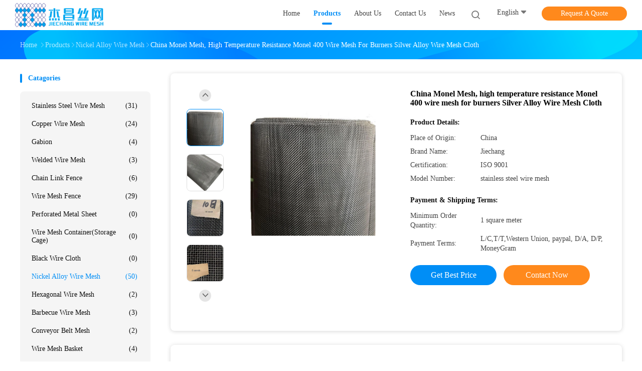

--- FILE ---
content_type: text/html
request_url: https://www.brasswirecloth.com/sale-9141470-china-monel-mesh-high-temperature-resistance-monel-400-wire-mesh-for-burners-silver-alloy-wire-mesh-.html
body_size: 27493
content:

<!DOCTYPE html>
<html lang="en">
<head>
	<meta charset="utf-8">
	<meta http-equiv="X-UA-Compatible" content="IE=edge">
	<meta name="viewport" content="width=device-width, initial-scale=1.0, maximum-scale=1.0, user-scalable=no">
    <title>China Monel Mesh, high temperature resistance Monel 400 wire mesh for burners Silver Alloy Wire Mesh Cloth</title>
    <meta name="keywords" content="Nickel Alloy Wire Mesh, China Monel Mesh, high temperature resistance Monel 400 wire mesh for burners Silver Alloy Wire Mesh Cloth, Nickel Alloy Wire Mesh for sale, Nickel Alloy Wire Mesh price" />
    <meta name="description" content="High quality China Monel Mesh, high temperature resistance Monel 400 wire mesh for burners Silver Alloy Wire Mesh Cloth from China, China's leading product market Nickel Alloy Wire Mesh product market, With strict quality control Nickel Alloy Wire Mesh factories, Producing high quality China Monel Mesh, high temperature resistance Monel 400 wire mesh for burners Silver Alloy Wire Mesh Cloth Products." />
    <link rel='preload'
					  href=/photo/brasswirecloth/sitetpl/style/common.css?ver=1661482313 as='style'><link type='text/css' rel='stylesheet'
					  href=/photo/brasswirecloth/sitetpl/style/common.css?ver=1661482313 media='all'><meta property="og:title" content="China Monel Mesh, high temperature resistance Monel 400 wire mesh for burners Silver Alloy Wire Mesh Cloth" />
<meta property="og:description" content="High quality China Monel Mesh, high temperature resistance Monel 400 wire mesh for burners Silver Alloy Wire Mesh Cloth from China, China's leading product market Nickel Alloy Wire Mesh product market, With strict quality control Nickel Alloy Wire Mesh factories, Producing high quality China Monel Mesh, high temperature resistance Monel 400 wire mesh for burners Silver Alloy Wire Mesh Cloth Products." />
<meta property="og:type" content="product" />
<meta property="og:availability" content="instock" />
<meta property="og:site_name" content="Anping Jiechang Wire Mesh Products Co.,LTD" />
<meta property="og:url" content="https://www.brasswirecloth.com/sale-9141470-china-monel-mesh-high-temperature-resistance-monel-400-wire-mesh-for-burners-silver-alloy-wire-mesh-.html" />
<meta property="og:image" content="https://english.brasswirecloth.com/photo/ps133622085-china_monel_mesh_high_temperature_resistance_monel_400_wire_mesh_for_burners_silver_alloy_wire_mesh_cloth.jpg" />
<link rel="canonical" href="https://www.brasswirecloth.com/sale-9141470-china-monel-mesh-high-temperature-resistance-monel-400-wire-mesh-for-burners-silver-alloy-wire-mesh-.html" />
<link rel="alternate" href="https://m.brasswirecloth.com/sale-9141470-china-monel-mesh-high-temperature-resistance-monel-400-wire-mesh-for-burners-silver-alloy-wire-mesh-.html" media="only screen and (max-width: 640px)" />
<style type="text/css">
/*<![CDATA[*/
.consent__cookie {position: fixed;top: 0;left: 0;width: 100%;height: 0%;z-index: 100000;}.consent__cookie_bg {position: fixed;top: 0;left: 0;width: 100%;height: 100%;background: #000;opacity: .6;display: none }.consent__cookie_rel {position: fixed;bottom:0;left: 0;width: 100%;background: #fff;display: -webkit-box;display: -ms-flexbox;display: flex;flex-wrap: wrap;padding: 24px 80px;-webkit-box-sizing: border-box;box-sizing: border-box;-webkit-box-pack: justify;-ms-flex-pack: justify;justify-content: space-between;-webkit-transition: all ease-in-out .3s;transition: all ease-in-out .3s }.consent__close {position: absolute;top: 20px;right: 20px;cursor: pointer }.consent__close svg {fill: #777 }.consent__close:hover svg {fill: #000 }.consent__cookie_box {flex: 1;word-break: break-word;}.consent__warm {color: #777;font-size: 16px;margin-bottom: 12px;line-height: 19px }.consent__title {color: #333;font-size: 20px;font-weight: 600;margin-bottom: 12px;line-height: 23px }.consent__itxt {color: #333;font-size: 14px;margin-bottom: 12px;display: -webkit-box;display: -ms-flexbox;display: flex;-webkit-box-align: center;-ms-flex-align: center;align-items: center }.consent__itxt i {display: -webkit-inline-box;display: -ms-inline-flexbox;display: inline-flex;width: 28px;height: 28px;border-radius: 50%;background: #e0f9e9;margin-right: 8px;-webkit-box-align: center;-ms-flex-align: center;align-items: center;-webkit-box-pack: center;-ms-flex-pack: center;justify-content: center }.consent__itxt svg {fill: #3ca860 }.consent__txt {color: #a6a6a6;font-size: 14px;margin-bottom: 8px;line-height: 17px }.consent__btns {display: -webkit-box;display: -ms-flexbox;display: flex;-webkit-box-orient: vertical;-webkit-box-direction: normal;-ms-flex-direction: column;flex-direction: column;-webkit-box-pack: center;-ms-flex-pack: center;justify-content: center;flex-shrink: 0;}.consent__btn {width: 280px;height: 40px;line-height: 40px;text-align: center;background: #3ca860;color: #fff;border-radius: 4px;margin: 8px 0;-webkit-box-sizing: border-box;box-sizing: border-box;cursor: pointer;font-size:14px}.consent__btn:hover {background: #00823b }.consent__btn.empty {color: #3ca860;border: 1px solid #3ca860;background: #fff }.consent__btn.empty:hover {background: #3ca860;color: #fff }.open .consent__cookie_bg {display: block }.open .consent__cookie_rel {bottom: 0 }@media (max-width: 760px) {.consent__btns {width: 100%;align-items: center;}.consent__cookie_rel {padding: 20px 24px }}.consent__cookie.open {display: block;}.consent__cookie {display: none;}
/*]]>*/
</style>
<script type="text/javascript">
/*<![CDATA[*/
window.isvideotpl = 0;window.detailurl = '';
var cta_cid = 15831;var isShowGuide=0;showGuideColor=0;var company_type = 4;var webim_domain = '';

var colorUrl = '';
var aisearch = 0;
var selfUrl = '';
window.playerReportUrl='/vod/view_count/report';
var query_string = ["Products","Detail"];
var g_tp = '';
var customtplcolor = 99702;
window.predomainsub = "";
/*]]>*/
</script>
</head>
<body>
<script>
var originProductInfo = '';
var originProductInfo = {"showproduct":1,"pid":"9141470","name":"China Monel Mesh, high temperature resistance Monel 400 wire mesh for burners Silver Alloy Wire Mesh Cloth","source_url":"\/sale-9141470-china-monel-mesh-high-temperature-resistance-monel-400-wire-mesh-for-burners-silver-alloy-wire-mesh-.html","picurl":"\/photo\/pd133622085-china_monel_mesh_high_temperature_resistance_monel_400_wire_mesh_for_burners_silver_alloy_wire_mesh_cloth.jpg","propertyDetail":[["Matarial","monel 400, monel K500 etc."],["Mesh Count","2-400 mesh"],["Melting point","1300-1350 degree , it is high temperature resistance ."],["Applications","Widely using areas . mainly in chemical and petrochemical industry and marine development , sea water filtering."]],"company_name":null,"picurl_c":"\/photo\/pc133622085-china_monel_mesh_high_temperature_resistance_monel_400_wire_mesh_for_burners_silver_alloy_wire_mesh_cloth.jpg","price":"","username":"Grace","viewTime":"Last Login : 4 hours 33 minutes ago","subject":"Please send me FOB price on China Monel Mesh, high temperature resistance Monel 400 wire mesh for burners Silver Alloy Wire Mesh Cloth","countrycode":"CN"};
var save_url = "/contactsave.html";
var update_url = "/updateinquiry.html";
var productInfo = {};
var defaulProductInfo = {};
var myDate = new Date();
var curDate = myDate.getFullYear()+'-'+(parseInt(myDate.getMonth())+1)+'-'+myDate.getDate();
var message = '';
var default_pop = 1;
var leaveMessageDialog = document.getElementsByClassName('leave-message-dialog')[0]; // 获取弹层
var _$$ = function (dom) {
    return document.querySelectorAll(dom);
};
resInfo = originProductInfo;
resInfo['name'] = resInfo['name'] || '';
defaulProductInfo.pid = resInfo['pid'];
defaulProductInfo.productName = resInfo['name'] ?? '';
defaulProductInfo.productInfo = resInfo['propertyDetail'];
defaulProductInfo.productImg = resInfo['picurl_c'];
defaulProductInfo.subject = resInfo['subject'] ?? '';
defaulProductInfo.productImgAlt = resInfo['name'] ?? '';
var inquirypopup_tmp = 1;
var message = 'Dear,'+'\r\n'+"I am interested in"+' '+trim(resInfo['name'])+", could you send me more details such as type, size, MOQ, material, etc."+'\r\n'+"Thanks!"+'\r\n'+"Waiting for your reply.";
var message_1 = 'Dear,'+'\r\n'+"I am interested in"+' '+trim(resInfo['name'])+", could you send me more details such as type, size, MOQ, material, etc."+'\r\n'+"Thanks!"+'\r\n'+"Waiting for your reply.";
var message_2 = 'Hello,'+'\r\n'+"I am looking for"+' '+trim(resInfo['name'])+", please send me the price, specification and picture."+'\r\n'+"Your swift response will be highly appreciated."+'\r\n'+"Feel free to contact me for more information."+'\r\n'+"Thanks a lot.";
var message_3 = 'Hello,'+'\r\n'+trim(resInfo['name'])+' '+"meets my expectations."+'\r\n'+"Please give me the best price and some other product information."+'\r\n'+"Feel free to contact me via my mail."+'\r\n'+"Thanks a lot.";
var message_5 = 'Hi there,'+'\r\n'+"I am very interested in your"+' '+trim(resInfo['name'])+'.'+'\r\n'+"Please send me your product details."+'\r\n'+"Looking forward to your quick reply."+'\r\n'+"Feel free to contact me by mail."+'\r\n'+"Regards!";
var message_4 = 'Dear,'+'\r\n'+"What is the FOB price on your"+' '+trim(resInfo['name'])+'?'+'\r\n'+"Which is the nearest port name?"+'\r\n'+"Please reply me as soon as possible, it would be better to share further information."+'\r\n'+"Regards!";
var message_6 = 'Dear,'+'\r\n'+"Please provide us with information about your"+' '+trim(resInfo['name'])+", such as type, size, material, and of course the best price."+'\r\n'+"Looking forward to your quick reply."+'\r\n'+"Thank you!";
var message_7 = 'Dear,'+'\r\n'+"Can you supply"+' '+trim(resInfo['name'])+" for us?"+'\r\n'+"First we want a price list and some product details."+'\r\n'+"I hope to get reply asap and look forward to cooperation."+'\r\n'+"Thank you very much.";
var message_8 = 'hi,'+'\r\n'+"I am looking for"+' '+trim(resInfo['name'])+", please give me some more detailed product information."+'\r\n'+"I look forward to your reply."+'\r\n'+"Thank you!";
var message_9 = 'Hello,'+'\r\n'+"Your"+' '+trim(resInfo['name'])+" meets my requirements very well."+'\r\n'+"Please send me the price, specification, and similar model will be OK."+'\r\n'+"Feel free to chat with me."+'\r\n'+"Thanks!";
var message_10 = 'Dear,'+'\r\n'+"I want to know more about the details and quotation of"+' '+trim(resInfo['name'])+'.'+'\r\n'+"Feel free to contact me."+'\r\n'+"Regards!";

var r = getRandom(1,10);

defaulProductInfo.message = eval("message_"+r);
    defaulProductInfo.message = eval("message_"+r);
        var mytAjax = {

    post: function(url, data, fn) {
        var xhr = new XMLHttpRequest();
        xhr.open("POST", url, true);
        xhr.setRequestHeader("Content-Type", "application/x-www-form-urlencoded;charset=UTF-8");
        xhr.setRequestHeader("X-Requested-With", "XMLHttpRequest");
        xhr.setRequestHeader('Content-Type','text/plain;charset=UTF-8');
        xhr.onreadystatechange = function() {
            if(xhr.readyState == 4 && (xhr.status == 200 || xhr.status == 304)) {
                fn.call(this, xhr.responseText);
            }
        };
        xhr.send(data);
    },

    postform: function(url, data, fn) {
        var xhr = new XMLHttpRequest();
        xhr.open("POST", url, true);
        xhr.setRequestHeader("X-Requested-With", "XMLHttpRequest");
        xhr.onreadystatechange = function() {
            if(xhr.readyState == 4 && (xhr.status == 200 || xhr.status == 304)) {
                fn.call(this, xhr.responseText);
            }
        };
        xhr.send(data);
    }
};
/*window.onload = function(){
    leaveMessageDialog = document.getElementsByClassName('leave-message-dialog')[0];
    if (window.localStorage.recordDialogStatus=='undefined' || (window.localStorage.recordDialogStatus!='undefined' && window.localStorage.recordDialogStatus != curDate)) {
        setTimeout(function(){
            if(parseInt(inquirypopup_tmp%10) == 1){
                creatDialog(defaulProductInfo, 1);
            }
        }, 6000);
    }
};*/
function trim(str)
{
    str = str.replace(/(^\s*)/g,"");
    return str.replace(/(\s*$)/g,"");
};
function getRandom(m,n){
    var num = Math.floor(Math.random()*(m - n) + n);
    return num;
};
function strBtn(param) {

    var starattextarea = document.getElementById("textareamessage").value.length;
    var email = document.getElementById("startEmail").value;

    var default_tip = document.querySelectorAll(".watermark_container").length;
    if (20 < starattextarea && starattextarea < 3000) {
        if(default_tip>0){
            document.getElementById("textareamessage1").parentNode.parentNode.nextElementSibling.style.display = "none";
        }else{
            document.getElementById("textareamessage1").parentNode.nextElementSibling.style.display = "none";
        }

    } else {
        if(default_tip>0){
            document.getElementById("textareamessage1").parentNode.parentNode.nextElementSibling.style.display = "block";
        }else{
            document.getElementById("textareamessage1").parentNode.nextElementSibling.style.display = "block";
        }

        return;
    }

    // var re = /^([a-zA-Z0-9_-])+@([a-zA-Z0-9_-])+\.([a-zA-Z0-9_-])+/i;/*邮箱不区分大小写*/
    var re = /^[a-zA-Z0-9][\w-]*(\.?[\w-]+)*@[a-zA-Z0-9-]+(\.[a-zA-Z0-9]+)+$/i;
    if (!re.test(email)) {
        document.getElementById("startEmail").nextElementSibling.style.display = "block";
        return;
    } else {
        document.getElementById("startEmail").nextElementSibling.style.display = "none";
    }

    var subject = document.getElementById("pop_subject").value;
    var pid = document.getElementById("pop_pid").value;
    var message = document.getElementById("textareamessage").value;
    var sender_email = document.getElementById("startEmail").value;
    var tel = '';
    if (document.getElementById("tel0") != undefined && document.getElementById("tel0") != '')
        tel = document.getElementById("tel0").value;
    var form_serialize = '&tel='+tel;

    form_serialize = form_serialize.replace(/\+/g, "%2B");
    mytAjax.post(save_url,"pid="+pid+"&subject="+subject+"&email="+sender_email+"&message="+(message)+form_serialize,function(res){
        var mes = JSON.parse(res);
        if(mes.status == 200){
            var iid = mes.iid;
            document.getElementById("pop_iid").value = iid;
            document.getElementById("pop_uuid").value = mes.uuid;

            if(typeof gtag_report_conversion === "function"){
                gtag_report_conversion();//执行统计js代码
            }
            if(typeof fbq === "function"){
                fbq('track','Purchase');//执行统计js代码
            }
        }
    });
    for (var index = 0; index < document.querySelectorAll(".dialog-content-pql").length; index++) {
        document.querySelectorAll(".dialog-content-pql")[index].style.display = "none";
    };
    $('#idphonepql').val(tel);
    document.getElementById("dialog-content-pql-id").style.display = "block";
    ;
};
function twoBtnOk(param) {

    var selectgender = document.getElementById("Mr").innerHTML;
    var iid = document.getElementById("pop_iid").value;
    var sendername = document.getElementById("idnamepql").value;
    var senderphone = document.getElementById("idphonepql").value;
    var sendercname = document.getElementById("idcompanypql").value;
    var uuid = document.getElementById("pop_uuid").value;
    var gender = 2;
    if(selectgender == 'Mr.') gender = 0;
    if(selectgender == 'Mrs.') gender = 1;
    var pid = document.getElementById("pop_pid").value;
    var form_serialize = '';

        form_serialize = form_serialize.replace(/\+/g, "%2B");

    mytAjax.post(update_url,"iid="+iid+"&gender="+gender+"&uuid="+uuid+"&name="+(sendername)+"&tel="+(senderphone)+"&company="+(sendercname)+form_serialize,function(res){});

    for (var index = 0; index < document.querySelectorAll(".dialog-content-pql").length; index++) {
        document.querySelectorAll(".dialog-content-pql")[index].style.display = "none";
    };
    document.getElementById("dialog-content-pql-ok").style.display = "block";

};
function toCheckMust(name) {
    $('#'+name+'error').hide();
}
function handClidk(param) {
    var starattextarea = document.getElementById("textareamessage1").value.length;
    var email = document.getElementById("startEmail1").value;
    var default_tip = document.querySelectorAll(".watermark_container").length;
    if (20 < starattextarea && starattextarea < 3000) {
        if(default_tip>0){
            document.getElementById("textareamessage1").parentNode.parentNode.nextElementSibling.style.display = "none";
        }else{
            document.getElementById("textareamessage1").parentNode.nextElementSibling.style.display = "none";
        }

    } else {
        if(default_tip>0){
            document.getElementById("textareamessage1").parentNode.parentNode.nextElementSibling.style.display = "block";
        }else{
            document.getElementById("textareamessage1").parentNode.nextElementSibling.style.display = "block";
        }

        return;
    }

    // var re = /^([a-zA-Z0-9_-])+@([a-zA-Z0-9_-])+\.([a-zA-Z0-9_-])+/i;
    var re = /^[a-zA-Z0-9][\w-]*(\.?[\w-]+)*@[a-zA-Z0-9-]+(\.[a-zA-Z0-9]+)+$/i;
    if (!re.test(email)) {
        document.getElementById("startEmail1").nextElementSibling.style.display = "block";
        return;
    } else {
        document.getElementById("startEmail1").nextElementSibling.style.display = "none";
    }

    var subject = document.getElementById("pop_subject").value;
    var pid = document.getElementById("pop_pid").value;
    var message = document.getElementById("textareamessage1").value;
    var sender_email = document.getElementById("startEmail1").value;
    var form_serialize = tel = '';
    if (document.getElementById("tel1") != undefined && document.getElementById("tel1") != '')
        tel = document.getElementById("tel1").value;
        mytAjax.post(save_url,"email="+sender_email+"&tel="+tel+"&pid="+pid+"&message="+message+"&subject="+subject+form_serialize,function(res){

        var mes = JSON.parse(res);
        if(mes.status == 200){
            var iid = mes.iid;
            document.getElementById("pop_iid").value = iid;
            document.getElementById("pop_uuid").value = mes.uuid;
            if(typeof gtag_report_conversion === "function"){
                gtag_report_conversion();//执行统计js代码
            }
        }

    });
    for (var index = 0; index < document.querySelectorAll(".dialog-content-pql").length; index++) {
        document.querySelectorAll(".dialog-content-pql")[index].style.display = "none";
    };
    $('#idphonepql').val(tel);
    document.getElementById("dialog-content-pql-id").style.display = "block";

};
window.addEventListener('load', function () {
    $('.checkbox-wrap label').each(function(){
        if($(this).find('input').prop('checked')){
            $(this).addClass('on')
        }else {
            $(this).removeClass('on')
        }
    })
    $(document).on('click', '.checkbox-wrap label' , function(ev){
        if (ev.target.tagName.toUpperCase() != 'INPUT') {
            $(this).toggleClass('on')
        }
    })
})

function hand_video(pdata) {
    data = JSON.parse(pdata);
    productInfo.productName = data.productName;
    productInfo.productInfo = data.productInfo;
    productInfo.productImg = data.productImg;
    productInfo.subject = data.subject;

    var message = 'Dear,'+'\r\n'+"I am interested in"+' '+trim(data.productName)+", could you send me more details such as type, size, quantity, material, etc."+'\r\n'+"Thanks!"+'\r\n'+"Waiting for your reply.";

    var message = 'Dear,'+'\r\n'+"I am interested in"+' '+trim(data.productName)+", could you send me more details such as type, size, MOQ, material, etc."+'\r\n'+"Thanks!"+'\r\n'+"Waiting for your reply.";
    var message_1 = 'Dear,'+'\r\n'+"I am interested in"+' '+trim(data.productName)+", could you send me more details such as type, size, MOQ, material, etc."+'\r\n'+"Thanks!"+'\r\n'+"Waiting for your reply.";
    var message_2 = 'Hello,'+'\r\n'+"I am looking for"+' '+trim(data.productName)+", please send me the price, specification and picture."+'\r\n'+"Your swift response will be highly appreciated."+'\r\n'+"Feel free to contact me for more information."+'\r\n'+"Thanks a lot.";
    var message_3 = 'Hello,'+'\r\n'+trim(data.productName)+' '+"meets my expectations."+'\r\n'+"Please give me the best price and some other product information."+'\r\n'+"Feel free to contact me via my mail."+'\r\n'+"Thanks a lot.";

    var message_4 = 'Dear,'+'\r\n'+"What is the FOB price on your"+' '+trim(data.productName)+'?'+'\r\n'+"Which is the nearest port name?"+'\r\n'+"Please reply me as soon as possible, it would be better to share further information."+'\r\n'+"Regards!";
    var message_5 = 'Hi there,'+'\r\n'+"I am very interested in your"+' '+trim(data.productName)+'.'+'\r\n'+"Please send me your product details."+'\r\n'+"Looking forward to your quick reply."+'\r\n'+"Feel free to contact me by mail."+'\r\n'+"Regards!";

    var message_6 = 'Dear,'+'\r\n'+"Please provide us with information about your"+' '+trim(data.productName)+", such as type, size, material, and of course the best price."+'\r\n'+"Looking forward to your quick reply."+'\r\n'+"Thank you!";
    var message_7 = 'Dear,'+'\r\n'+"Can you supply"+' '+trim(data.productName)+" for us?"+'\r\n'+"First we want a price list and some product details."+'\r\n'+"I hope to get reply asap and look forward to cooperation."+'\r\n'+"Thank you very much.";
    var message_8 = 'hi,'+'\r\n'+"I am looking for"+' '+trim(data.productName)+", please give me some more detailed product information."+'\r\n'+"I look forward to your reply."+'\r\n'+"Thank you!";
    var message_9 = 'Hello,'+'\r\n'+"Your"+' '+trim(data.productName)+" meets my requirements very well."+'\r\n'+"Please send me the price, specification, and similar model will be OK."+'\r\n'+"Feel free to chat with me."+'\r\n'+"Thanks!";
    var message_10 = 'Dear,'+'\r\n'+"I want to know more about the details and quotation of"+' '+trim(data.productName)+'.'+'\r\n'+"Feel free to contact me."+'\r\n'+"Regards!";

    var r = getRandom(1,10);

    productInfo.message = eval("message_"+r);
            if(parseInt(inquirypopup_tmp/10) == 1){
        productInfo.message = "";
    }
    productInfo.pid = data.pid;
    creatDialog(productInfo, 2);
};

function handDialog(pdata) {
    data = JSON.parse(pdata);
    productInfo.productName = data.productName;
    productInfo.productInfo = data.productInfo;
    productInfo.productImg = data.productImg;
    productInfo.subject = data.subject;

    var message = 'Dear,'+'\r\n'+"I am interested in"+' '+trim(data.productName)+", could you send me more details such as type, size, quantity, material, etc."+'\r\n'+"Thanks!"+'\r\n'+"Waiting for your reply.";

    var message = 'Dear,'+'\r\n'+"I am interested in"+' '+trim(data.productName)+", could you send me more details such as type, size, MOQ, material, etc."+'\r\n'+"Thanks!"+'\r\n'+"Waiting for your reply.";
    var message_1 = 'Dear,'+'\r\n'+"I am interested in"+' '+trim(data.productName)+", could you send me more details such as type, size, MOQ, material, etc."+'\r\n'+"Thanks!"+'\r\n'+"Waiting for your reply.";
    var message_2 = 'Hello,'+'\r\n'+"I am looking for"+' '+trim(data.productName)+", please send me the price, specification and picture."+'\r\n'+"Your swift response will be highly appreciated."+'\r\n'+"Feel free to contact me for more information."+'\r\n'+"Thanks a lot.";
    var message_3 = 'Hello,'+'\r\n'+trim(data.productName)+' '+"meets my expectations."+'\r\n'+"Please give me the best price and some other product information."+'\r\n'+"Feel free to contact me via my mail."+'\r\n'+"Thanks a lot.";

    var message_4 = 'Dear,'+'\r\n'+"What is the FOB price on your"+' '+trim(data.productName)+'?'+'\r\n'+"Which is the nearest port name?"+'\r\n'+"Please reply me as soon as possible, it would be better to share further information."+'\r\n'+"Regards!";
    var message_5 = 'Hi there,'+'\r\n'+"I am very interested in your"+' '+trim(data.productName)+'.'+'\r\n'+"Please send me your product details."+'\r\n'+"Looking forward to your quick reply."+'\r\n'+"Feel free to contact me by mail."+'\r\n'+"Regards!";
        var message_6 = 'Dear,'+'\r\n'+"Please provide us with information about your"+' '+trim(data.productName)+", such as type, size, material, and of course the best price."+'\r\n'+"Looking forward to your quick reply."+'\r\n'+"Thank you!";
    var message_7 = 'Dear,'+'\r\n'+"Can you supply"+' '+trim(data.productName)+" for us?"+'\r\n'+"First we want a price list and some product details."+'\r\n'+"I hope to get reply asap and look forward to cooperation."+'\r\n'+"Thank you very much.";
    var message_8 = 'hi,'+'\r\n'+"I am looking for"+' '+trim(data.productName)+", please give me some more detailed product information."+'\r\n'+"I look forward to your reply."+'\r\n'+"Thank you!";
    var message_9 = 'Hello,'+'\r\n'+"Your"+' '+trim(data.productName)+" meets my requirements very well."+'\r\n'+"Please send me the price, specification, and similar model will be OK."+'\r\n'+"Feel free to chat with me."+'\r\n'+"Thanks!";
    var message_10 = 'Dear,'+'\r\n'+"I want to know more about the details and quotation of"+' '+trim(data.productName)+'.'+'\r\n'+"Feel free to contact me."+'\r\n'+"Regards!";

    var r = getRandom(1,10);
    productInfo.message = eval("message_"+r);
            if(parseInt(inquirypopup_tmp/10) == 1){
        productInfo.message = "";
    }
    productInfo.pid = data.pid;
    creatDialog(productInfo, 2);
};

function closepql(param) {

    leaveMessageDialog.style.display = 'none';
};

function closepql2(param) {

    for (var index = 0; index < document.querySelectorAll(".dialog-content-pql").length; index++) {
        document.querySelectorAll(".dialog-content-pql")[index].style.display = "none";
    };
    document.getElementById("dialog-content-pql-ok").style.display = "block";
};

function decodeHtmlEntities(str) {
    var tempElement = document.createElement('div');
    tempElement.innerHTML = str;
    return tempElement.textContent || tempElement.innerText || '';
}

function initProduct(productInfo,type){

    productInfo.productName = decodeHtmlEntities(productInfo.productName);
    productInfo.message = decodeHtmlEntities(productInfo.message);

    leaveMessageDialog = document.getElementsByClassName('leave-message-dialog')[0];
    leaveMessageDialog.style.display = "block";
    if(type == 3){
        var popinquiryemail = document.getElementById("popinquiryemail").value;
        _$$("#startEmail1")[0].value = popinquiryemail;
    }else{
        _$$("#startEmail1")[0].value = "";
    }
    _$$("#startEmail")[0].value = "";
    _$$("#idnamepql")[0].value = "";
    _$$("#idphonepql")[0].value = "";
    _$$("#idcompanypql")[0].value = "";

    _$$("#pop_pid")[0].value = productInfo.pid;
    _$$("#pop_subject")[0].value = productInfo.subject;
    
    if(parseInt(inquirypopup_tmp/10) == 1){
        productInfo.message = "";
    }

    _$$("#textareamessage1")[0].value = productInfo.message;
    _$$("#textareamessage")[0].value = productInfo.message;

    _$$("#dialog-content-pql-id .titlep")[0].innerHTML = productInfo.productName;
    _$$("#dialog-content-pql-id img")[0].setAttribute("src", productInfo.productImg);
    _$$("#dialog-content-pql-id img")[0].setAttribute("alt", productInfo.productImgAlt);

    _$$("#dialog-content-pql-id-hand img")[0].setAttribute("src", productInfo.productImg);
    _$$("#dialog-content-pql-id-hand img")[0].setAttribute("alt", productInfo.productImgAlt);
    _$$("#dialog-content-pql-id-hand .titlep")[0].innerHTML = productInfo.productName;

    if (productInfo.productInfo.length > 0) {
        var ul2, ul;
        ul = document.createElement("ul");
        for (var index = 0; index < productInfo.productInfo.length; index++) {
            var el = productInfo.productInfo[index];
            var li = document.createElement("li");
            var span1 = document.createElement("span");
            span1.innerHTML = el[0] + ":";
            var span2 = document.createElement("span");
            span2.innerHTML = el[1];
            li.appendChild(span1);
            li.appendChild(span2);
            ul.appendChild(li);

        }
        ul2 = ul.cloneNode(true);
        if (type === 1) {
            _$$("#dialog-content-pql-id .left")[0].replaceChild(ul, _$$("#dialog-content-pql-id .left ul")[0]);
        } else {
            _$$("#dialog-content-pql-id-hand .left")[0].replaceChild(ul2, _$$("#dialog-content-pql-id-hand .left ul")[0]);
            _$$("#dialog-content-pql-id .left")[0].replaceChild(ul, _$$("#dialog-content-pql-id .left ul")[0]);
        }
    };
    for (var index = 0; index < _$$("#dialog-content-pql-id .right ul li").length; index++) {
        _$$("#dialog-content-pql-id .right ul li")[index].addEventListener("click", function (params) {
            _$$("#dialog-content-pql-id .right #Mr")[0].innerHTML = this.innerHTML
        }, false)

    };

};
function closeInquiryCreateDialog() {
    document.getElementById("xuanpan_dialog_box_pql").style.display = "none";
};
function showInquiryCreateDialog() {
    document.getElementById("xuanpan_dialog_box_pql").style.display = "block";
};
function submitPopInquiry(){
    var message = document.getElementById("inquiry_message").value;
    var email = document.getElementById("inquiry_email").value;
    var subject = defaulProductInfo.subject;
    var pid = defaulProductInfo.pid;
    if (email === undefined) {
        showInquiryCreateDialog();
        document.getElementById("inquiry_email").style.border = "1px solid red";
        return false;
    };
    if (message === undefined) {
        showInquiryCreateDialog();
        document.getElementById("inquiry_message").style.border = "1px solid red";
        return false;
    };
    if (email.search(/^\w+((-\w+)|(\.\w+))*\@[A-Za-z0-9]+((\.|-)[A-Za-z0-9]+)*\.[A-Za-z0-9]+$/) == -1) {
        document.getElementById("inquiry_email").style.border= "1px solid red";
        showInquiryCreateDialog();
        return false;
    } else {
        document.getElementById("inquiry_email").style.border= "";
    };
    if (message.length < 20 || message.length >3000) {
        showInquiryCreateDialog();
        document.getElementById("inquiry_message").style.border = "1px solid red";
        return false;
    } else {
        document.getElementById("inquiry_message").style.border = "";
    };
    var tel = '';
    if (document.getElementById("tel") != undefined && document.getElementById("tel") != '')
        tel = document.getElementById("tel").value;

    mytAjax.post(save_url,"pid="+pid+"&subject="+subject+"&email="+email+"&message="+(message)+'&tel='+tel,function(res){
        var mes = JSON.parse(res);
        if(mes.status == 200){
            var iid = mes.iid;
            document.getElementById("pop_iid").value = iid;
            document.getElementById("pop_uuid").value = mes.uuid;

        }
    });
    initProduct(defaulProductInfo);
    for (var index = 0; index < document.querySelectorAll(".dialog-content-pql").length; index++) {
        document.querySelectorAll(".dialog-content-pql")[index].style.display = "none";
    };
    $('#idphonepql').val(tel);
    document.getElementById("dialog-content-pql-id").style.display = "block";

};

//带附件上传
function submitPopInquiryfile(email_id,message_id,check_sort,name_id,phone_id,company_id,attachments){

    if(typeof(check_sort) == 'undefined'){
        check_sort = 0;
    }
    var message = document.getElementById(message_id).value;
    var email = document.getElementById(email_id).value;
    var attachments = document.getElementById(attachments).value;
    if(typeof(name_id) !== 'undefined' && name_id != ""){
        var name  = document.getElementById(name_id).value;
    }
    if(typeof(phone_id) !== 'undefined' && phone_id != ""){
        var phone = document.getElementById(phone_id).value;
    }
    if(typeof(company_id) !== 'undefined' && company_id != ""){
        var company = document.getElementById(company_id).value;
    }
    var subject = defaulProductInfo.subject;
    var pid = defaulProductInfo.pid;

    if(check_sort == 0){
        if (email === undefined) {
            showInquiryCreateDialog();
            document.getElementById(email_id).style.border = "1px solid red";
            return false;
        };
        if (message === undefined) {
            showInquiryCreateDialog();
            document.getElementById(message_id).style.border = "1px solid red";
            return false;
        };

        if (email.search(/^\w+((-\w+)|(\.\w+))*\@[A-Za-z0-9]+((\.|-)[A-Za-z0-9]+)*\.[A-Za-z0-9]+$/) == -1) {
            document.getElementById(email_id).style.border= "1px solid red";
            showInquiryCreateDialog();
            return false;
        } else {
            document.getElementById(email_id).style.border= "";
        };
        if (message.length < 20 || message.length >3000) {
            showInquiryCreateDialog();
            document.getElementById(message_id).style.border = "1px solid red";
            return false;
        } else {
            document.getElementById(message_id).style.border = "";
        };
    }else{

        if (message === undefined) {
            showInquiryCreateDialog();
            document.getElementById(message_id).style.border = "1px solid red";
            return false;
        };

        if (email === undefined) {
            showInquiryCreateDialog();
            document.getElementById(email_id).style.border = "1px solid red";
            return false;
        };

        if (message.length < 20 || message.length >3000) {
            showInquiryCreateDialog();
            document.getElementById(message_id).style.border = "1px solid red";
            return false;
        } else {
            document.getElementById(message_id).style.border = "";
        };

        if (email.search(/^\w+((-\w+)|(\.\w+))*\@[A-Za-z0-9]+((\.|-)[A-Za-z0-9]+)*\.[A-Za-z0-9]+$/) == -1) {
            document.getElementById(email_id).style.border= "1px solid red";
            showInquiryCreateDialog();
            return false;
        } else {
            document.getElementById(email_id).style.border= "";
        };

    };

    mytAjax.post(save_url,"pid="+pid+"&subject="+subject+"&email="+email+"&message="+message+"&company="+company+"&attachments="+attachments,function(res){
        var mes = JSON.parse(res);
        if(mes.status == 200){
            var iid = mes.iid;
            document.getElementById("pop_iid").value = iid;
            document.getElementById("pop_uuid").value = mes.uuid;

            if(typeof gtag_report_conversion === "function"){
                gtag_report_conversion();//执行统计js代码
            }
            if(typeof fbq === "function"){
                fbq('track','Purchase');//执行统计js代码
            }
        }
    });
    initProduct(defaulProductInfo);

    if(name !== undefined && name != ""){
        _$$("#idnamepql")[0].value = name;
    }

    if(phone !== undefined && phone != ""){
        _$$("#idphonepql")[0].value = phone;
    }

    if(company !== undefined && company != ""){
        _$$("#idcompanypql")[0].value = company;
    }

    for (var index = 0; index < document.querySelectorAll(".dialog-content-pql").length; index++) {
        document.querySelectorAll(".dialog-content-pql")[index].style.display = "none";
    };
    document.getElementById("dialog-content-pql-id").style.display = "block";

};
function submitPopInquiryByParam(email_id,message_id,check_sort,name_id,phone_id,company_id){

    if(typeof(check_sort) == 'undefined'){
        check_sort = 0;
    }

    var senderphone = '';
    var message = document.getElementById(message_id).value;
    var email = document.getElementById(email_id).value;
    if(typeof(name_id) !== 'undefined' && name_id != ""){
        var name  = document.getElementById(name_id).value;
    }
    if(typeof(phone_id) !== 'undefined' && phone_id != ""){
        var phone = document.getElementById(phone_id).value;
        senderphone = phone;
    }
    if(typeof(company_id) !== 'undefined' && company_id != ""){
        var company = document.getElementById(company_id).value;
    }
    var subject = defaulProductInfo.subject;
    var pid = defaulProductInfo.pid;

    if(check_sort == 0){
        if (email === undefined) {
            showInquiryCreateDialog();
            document.getElementById(email_id).style.border = "1px solid red";
            return false;
        };
        if (message === undefined) {
            showInquiryCreateDialog();
            document.getElementById(message_id).style.border = "1px solid red";
            return false;
        };

        if (email.search(/^\w+((-\w+)|(\.\w+))*\@[A-Za-z0-9]+((\.|-)[A-Za-z0-9]+)*\.[A-Za-z0-9]+$/) == -1) {
            document.getElementById(email_id).style.border= "1px solid red";
            showInquiryCreateDialog();
            return false;
        } else {
            document.getElementById(email_id).style.border= "";
        };
        if (message.length < 20 || message.length >3000) {
            showInquiryCreateDialog();
            document.getElementById(message_id).style.border = "1px solid red";
            return false;
        } else {
            document.getElementById(message_id).style.border = "";
        };
    }else{

        if (message === undefined) {
            showInquiryCreateDialog();
            document.getElementById(message_id).style.border = "1px solid red";
            return false;
        };

        if (email === undefined) {
            showInquiryCreateDialog();
            document.getElementById(email_id).style.border = "1px solid red";
            return false;
        };

        if (message.length < 20 || message.length >3000) {
            showInquiryCreateDialog();
            document.getElementById(message_id).style.border = "1px solid red";
            return false;
        } else {
            document.getElementById(message_id).style.border = "";
        };

        if (email.search(/^\w+((-\w+)|(\.\w+))*\@[A-Za-z0-9]+((\.|-)[A-Za-z0-9]+)*\.[A-Za-z0-9]+$/) == -1) {
            document.getElementById(email_id).style.border= "1px solid red";
            showInquiryCreateDialog();
            return false;
        } else {
            document.getElementById(email_id).style.border= "";
        };

    };

    var productsku = "";
    if($("#product_sku").length > 0){
        productsku = $("#product_sku").html();
    }

    mytAjax.post(save_url,"tel="+senderphone+"&pid="+pid+"&subject="+subject+"&email="+email+"&message="+message+"&messagesku="+encodeURI(productsku),function(res){
        var mes = JSON.parse(res);
        if(mes.status == 200){
            var iid = mes.iid;
            document.getElementById("pop_iid").value = iid;
            document.getElementById("pop_uuid").value = mes.uuid;

            if(typeof gtag_report_conversion === "function"){
                gtag_report_conversion();//执行统计js代码
            }
            if(typeof fbq === "function"){
                fbq('track','Purchase');//执行统计js代码
            }
        }
    });
    initProduct(defaulProductInfo);

    if(name !== undefined && name != ""){
        _$$("#idnamepql")[0].value = name;
    }

    if(phone !== undefined && phone != ""){
        _$$("#idphonepql")[0].value = phone;
    }

    if(company !== undefined && company != ""){
        _$$("#idcompanypql")[0].value = company;
    }

    for (var index = 0; index < document.querySelectorAll(".dialog-content-pql").length; index++) {
        document.querySelectorAll(".dialog-content-pql")[index].style.display = "none";

    };
    document.getElementById("dialog-content-pql-id").style.display = "block";

};

function creat_videoDialog(productInfo, type) {

    if(type == 1){
        if(default_pop != 1){
            return false;
        }
        window.localStorage.recordDialogStatus = curDate;
    }else{
        default_pop = 0;
    }
    initProduct(productInfo, type);
    if (type === 1) {
        // 自动弹出
        for (var index = 0; index < document.querySelectorAll(".dialog-content-pql").length; index++) {

            document.querySelectorAll(".dialog-content-pql")[index].style.display = "none";
        };
        document.getElementById("dialog-content-pql").style.display = "block";
    } else {
        // 手动弹出
        for (var index = 0; index < document.querySelectorAll(".dialog-content-pql").length; index++) {
            document.querySelectorAll(".dialog-content-pql")[index].style.display = "none";
        };
        document.getElementById("dialog-content-pql-id-hand").style.display = "block";
    }
}

function creatDialog(productInfo, type) {

    if(type == 1){
        if(default_pop != 1){
            return false;
        }
        window.localStorage.recordDialogStatus = curDate;
    }else{
        default_pop = 0;
    }
    initProduct(productInfo, type);
    if (type === 1) {
        // 自动弹出
        for (var index = 0; index < document.querySelectorAll(".dialog-content-pql").length; index++) {

            document.querySelectorAll(".dialog-content-pql")[index].style.display = "none";
        };
        document.getElementById("dialog-content-pql").style.display = "block";
    } else {
        // 手动弹出
        for (var index = 0; index < document.querySelectorAll(".dialog-content-pql").length; index++) {
            document.querySelectorAll(".dialog-content-pql")[index].style.display = "none";
        };
        document.getElementById("dialog-content-pql-id-hand").style.display = "block";
    }
}

//带邮箱信息打开询盘框 emailtype=1表示带入邮箱
function openDialog(emailtype){
    var type = 2;//不带入邮箱，手动弹出
    if(emailtype == 1){
        var popinquiryemail = document.getElementById("popinquiryemail").value;
        // var re = /^([a-zA-Z0-9_-])+@([a-zA-Z0-9_-])+\.([a-zA-Z0-9_-])+/i;
        var re = /^[a-zA-Z0-9][\w-]*(\.?[\w-]+)*@[a-zA-Z0-9-]+(\.[a-zA-Z0-9]+)+$/i;
        if (!re.test(popinquiryemail)) {
            //前端提示样式;
            showInquiryCreateDialog();
            document.getElementById("popinquiryemail").style.border = "1px solid red";
            return false;
        } else {
            //前端提示样式;
        }
        var type = 3;
    }
    creatDialog(defaulProductInfo,type);
}

//上传附件
function inquiryUploadFile(){
    var fileObj = document.querySelector("#fileId").files[0];
    //构建表单数据
    var formData = new FormData();
    var filesize = fileObj.size;
    if(filesize > 10485760 || filesize == 0) {
        document.getElementById("filetips").style.display = "block";
        return false;
    }else {
        document.getElementById("filetips").style.display = "none";
    }
    formData.append('popinquiryfile', fileObj);
    document.getElementById("quotefileform").reset();
    var save_url = "/inquiryuploadfile.html";
    mytAjax.postform(save_url,formData,function(res){
        var mes = JSON.parse(res);
        if(mes.status == 200){
            document.getElementById("uploader-file-info").innerHTML = document.getElementById("uploader-file-info").innerHTML + "<span class=op>"+mes.attfile.name+"<a class=delatt id=att"+mes.attfile.id+" onclick=delatt("+mes.attfile.id+");>Delete</a></span>";
            var nowattachs = document.getElementById("attachments").value;
            if( nowattachs !== ""){
                var attachs = JSON.parse(nowattachs);
                attachs[mes.attfile.id] = mes.attfile;
            }else{
                var attachs = {};
                attachs[mes.attfile.id] = mes.attfile;
            }
            document.getElementById("attachments").value = JSON.stringify(attachs);
        }
    });
}
//附件删除
function delatt(attid)
{
    var nowattachs = document.getElementById("attachments").value;
    if( nowattachs !== ""){
        var attachs = JSON.parse(nowattachs);
        if(attachs[attid] == ""){
            return false;
        }
        var formData = new FormData();
        var delfile = attachs[attid]['filename'];
        var save_url = "/inquirydelfile.html";
        if(delfile != "") {
            formData.append('delfile', delfile);
            mytAjax.postform(save_url, formData, function (res) {
                if(res !== "") {
                    var mes = JSON.parse(res);
                    if (mes.status == 200) {
                        delete attachs[attid];
                        document.getElementById("attachments").value = JSON.stringify(attachs);
                        var s = document.getElementById("att"+attid);
                        s.parentNode.remove();
                    }
                }
            });
        }
    }else{
        return false;
    }
}

</script>
<div class="leave-message-dialog" style="display: none">
<style>
    .leave-message-dialog .close:before, .leave-message-dialog .close:after{
        content:initial;
    }
</style>
<div class="dialog-content-pql" id="dialog-content-pql" style="display: none">
    <span class="close" onclick="closepql()"><img src="/images/close.png" alt="close"></span>
    <div class="title">
        <p class="firstp-pql">Leave a Message</p>
        <p class="lastp-pql">We will call you back soon!</p>
    </div>
    <div class="form">
        <div class="textarea">
            <textarea style='font-family: robot;'  name="" id="textareamessage" cols="30" rows="10" style="margin-bottom:14px;width:100%"
                placeholder="Please enter your inquiry details."></textarea>
        </div>
        <p class="error-pql"> <span class="icon-pql"><img src="/images/error.png" alt="Anping Jiechang Wire Mesh Products Co.,LTD"></span> Your message must be between 20-3,000 characters!</p>
        <input id="startEmail" type="text" placeholder="Enter your E-mail" onkeydown="if(event.keyCode === 13){ strBtn();}">
        <p class="error-pql"><span class="icon-pql"><img src="/images/error.png" alt="Anping Jiechang Wire Mesh Products Co.,LTD"></span> Please check your E-mail! </p>
                <div class="operations">
            <div class='btn' id="submitStart" type="submit" onclick="strBtn()">SUBMIT</div>
        </div>
            </div>
</div>
<div class="dialog-content-pql dialog-content-pql-id" id="dialog-content-pql-id" style="display:none">
        <span class="close" onclick="closepql2()"><svg t="1648434466530" class="icon" viewBox="0 0 1024 1024" version="1.1" xmlns="http://www.w3.org/2000/svg" p-id="2198" width="16" height="16"><path d="M576 512l277.333333 277.333333-64 64-277.333333-277.333333L234.666667 853.333333 170.666667 789.333333l277.333333-277.333333L170.666667 234.666667 234.666667 170.666667l277.333333 277.333333L789.333333 170.666667 853.333333 234.666667 576 512z" fill="#444444" p-id="2199"></path></svg></span>
    <div class="left">
        <div class="img"><img></div>
        <p class="titlep"></p>
        <ul> </ul>
    </div>
    <div class="right">
                <p class="title">More information facilitates better communication.</p>
                <div style="position: relative;">
            <div class="mr"> <span id="Mr">Mr.</span>
                <ul>
                    <li>Mr.</li>
                    <li>Mrs.</li>
                </ul>
            </div>
            <input style="text-indent: 80px;" type="text" id="idnamepql" placeholder="Input your name">
        </div>
        <input type="text"  id="idphonepql"  placeholder="Phone Number">
        <input type="text" id="idcompanypql"  placeholder="Company" onkeydown="if(event.keyCode === 13){ twoBtnOk();}">
                <div class="btn form_new" id="twoBtnOk" onclick="twoBtnOk()">OK</div>
    </div>
</div>

<div class="dialog-content-pql dialog-content-pql-ok" id="dialog-content-pql-ok" style="display:none">
        <span class="close" onclick="closepql()"><svg t="1648434466530" class="icon" viewBox="0 0 1024 1024" version="1.1" xmlns="http://www.w3.org/2000/svg" p-id="2198" width="16" height="16"><path d="M576 512l277.333333 277.333333-64 64-277.333333-277.333333L234.666667 853.333333 170.666667 789.333333l277.333333-277.333333L170.666667 234.666667 234.666667 170.666667l277.333333 277.333333L789.333333 170.666667 853.333333 234.666667 576 512z" fill="#444444" p-id="2199"></path></svg></span>
    <div class="duihaook"></div>
        <p class="title">Submitted successfully!</p>
        <p class="p1" style="text-align: center; font-size: 18px; margin-top: 14px;">We will call you back soon!</p>
    <div class="btn" onclick="closepql()" id="endOk" style="margin: 0 auto;margin-top: 50px;">OK</div>
</div>
<div class="dialog-content-pql dialog-content-pql-id dialog-content-pql-id-hand" id="dialog-content-pql-id-hand"
    style="display:none">
     <input type="hidden" name="pop_pid" id="pop_pid" value="0">
     <input type="hidden" name="pop_subject" id="pop_subject" value="">
     <input type="hidden" name="pop_iid" id="pop_iid" value="0">
     <input type="hidden" name="pop_uuid" id="pop_uuid" value="0">
        <span class="close" onclick="closepql()"><svg t="1648434466530" class="icon" viewBox="0 0 1024 1024" version="1.1" xmlns="http://www.w3.org/2000/svg" p-id="2198" width="16" height="16"><path d="M576 512l277.333333 277.333333-64 64-277.333333-277.333333L234.666667 853.333333 170.666667 789.333333l277.333333-277.333333L170.666667 234.666667 234.666667 170.666667l277.333333 277.333333L789.333333 170.666667 853.333333 234.666667 576 512z" fill="#444444" p-id="2199"></path></svg></span>
    <div class="left">
        <div class="img"><img></div>
        <p class="titlep"></p>
        <ul> </ul>
    </div>
    <div class="right" style="float:right">
                <div class="title">
            <p class="firstp-pql">Leave a Message</p>
            <p class="lastp-pql">We will call you back soon!</p>
        </div>
                <div class="form">
            <div class="textarea">
                <textarea style='font-family: robot;' name="message" id="textareamessage1" cols="30" rows="10"
                    placeholder="Please enter your inquiry details."></textarea>
            </div>
            <p class="error-pql"> <span class="icon-pql"><img src="/images/error.png" alt="Anping Jiechang Wire Mesh Products Co.,LTD"></span> Your message must be between 20-3,000 characters!</p>

                            <input style="display:none" id="tel1" name="tel" type="text" oninput="value=value.replace(/[^0-9_+-]/g,'');" placeholder="Phone Number">
                        <input id='startEmail1' name='email' data-type='1' type='text'
                   placeholder="Enter your E-mail"
                   onkeydown='if(event.keyCode === 13){ handClidk();}'>
            <p class='error-pql'><span class='icon-pql'>
                    <img src="/images/error.png" alt="Anping Jiechang Wire Mesh Products Co.,LTD"></span> Please check your E-mail!            </p>

            <div class="operations">
                <div class='btn' id="submitStart1" type="submit" onclick="handClidk()">SUBMIT</div>
            </div>
        </div>
    </div>
</div>
</div>
<div id="xuanpan_dialog_box_pql" class="xuanpan_dialog_box_pql"
    style="display:none;background:rgba(0,0,0,.6);width:100%;height:100%;position: fixed;top:0;left:0;z-index: 999999;">
    <div class="box_pql"
      style="width:526px;height:206px;background:rgba(255,255,255,1);opacity:1;border-radius:4px;position: absolute;left: 50%;top: 50%;transform: translate(-50%,-50%);">
      <div onclick="closeInquiryCreateDialog()" class="close close_create_dialog"
        style="cursor: pointer;height:42px;width:40px;float:right;padding-top: 16px;"><span
          style="display: inline-block;width: 25px;height: 2px;background: rgb(114, 114, 114);transform: rotate(45deg); "><span
            style="display: block;width: 25px;height: 2px;background: rgb(114, 114, 114);transform: rotate(-90deg); "></span></span>
      </div>
      <div
        style="height: 72px; overflow: hidden; text-overflow: ellipsis; display:-webkit-box;-ebkit-line-clamp: 3;-ebkit-box-orient: vertical; margin-top: 58px; padding: 0 84px; font-size: 18px; color: rgba(51, 51, 51, 1); text-align: center; ">
        Please leave your correct email and detailed requirements (20-3,000 characters).</div>
      <div onclick="closeInquiryCreateDialog()" class="close_create_dialog"
        style="width: 139px; height: 36px; background: rgba(253, 119, 34, 1); border-radius: 4px; margin: 16px auto; color: rgba(255, 255, 255, 1); font-size: 18px; line-height: 36px; text-align: center;">
        OK</div>
    </div>
</div>
<style>
.header_99702_101 .language-list li div:hover,
.header_99702_101 .language-list li a:hover
{
  color: #008ef6;
    }
    .header_99702_101 .language-list{
        width: 158px;
    }
    .header_99702_101 .language-list a{
        padding:0px;
    }
    .header_99702_101 .language-list li  div{
      display: block;
      line-height: 32px;
      height: 32px;
      padding: 0px;
      text-overflow: ellipsis;
      white-space: nowrap;
      overflow: hidden;
      color: #fff;
      text-decoration: none;
      font-size: 14px;
      color: #444;
      font-weight: normal;
      text-transform: capitalize;
      -webkit-transition: color .2s ease-in-out;
      -moz-transition: color .2s ease-in-out;
      -o-transition: color .2s ease-in-out;
      -ms-transition: color .2s ease-in-out;
      transition: color .2s ease-in-out;
    }
    .header_70701 .lang .lang-list div:hover,
.header_70701 .lang .lang-list a:hover
{background: #fff6ed;}
    .header_99702_101 .language-list li{
        display: flex;
    align-items: center;
    padding: 0px 10px;
    }
    .header_70701 .lang .lang-list  div{
        color: #333;
        display: block;
        padding: 8px 0px;
        white-space: nowrap;
        line-height: 24px;
    }
</style>
<header class="header_99702_101">
        <div class="wrap-rule fn-clear">
        <div class="float-left image-all">
            <a title="Anping Jiechang Wire Mesh Products Co.,LTD" href="//www.brasswirecloth.com"><img onerror="$(this).parent().hide();" src="/logo.gif" alt="Anping Jiechang Wire Mesh Products Co.,LTD" /></a>        </div>
        <div class="float-right fn-clear">
            <ul class="navigation fn-clear">
			                    					<li class="">
                                                <a target="_self" title="" href="/"><span>Home</span></a>                                                					</li>
                                                    					<li class="on">
                                                <a target="_self" title="" href="/products.html"><span>Products</span></a>                                                							<dl class="ecer-sub-menu">
                                									<dd>
                                        <a title="China Stainless Steel Wire Mesh Manufacturers" href="/supplier-179918-stainless-steel-wire-mesh"><span>Stainless Steel Wire Mesh</span></a>									</dd>
                                									<dd>
                                        <a title="China Copper Wire Mesh Manufacturers" href="/supplier-179917-copper-wire-mesh"><span>Copper Wire Mesh</span></a>									</dd>
                                									<dd>
                                        <a title="China Gabion Manufacturers" href="/supplier-316049-gabion"><span>Gabion</span></a>									</dd>
                                									<dd>
                                        <a title="China Welded Wire Mesh Manufacturers" href="/supplier-179924-welded-wire-mesh"><span>Welded Wire Mesh</span></a>									</dd>
                                									<dd>
                                        <a title="China Chain Link Fence Manufacturers" href="/supplier-179925-chain-link-fence"><span>Chain Link Fence</span></a>									</dd>
                                									<dd>
                                        <a title="China Wire Mesh Fence Manufacturers" href="/supplier-179929-wire-mesh-fence"><span>Wire Mesh Fence</span></a>									</dd>
                                									<dd>
                                        <a title="China Perforated Metal Sheet Manufacturers" href="/supplier-325646-perforated-metal-sheet"><span>Perforated Metal Sheet</span></a>									</dd>
                                									<dd>
                                        <a title="China Wire Mesh Container(Storage cage) Manufacturers" href="/supplier-325469-wire-mesh-container-storage-cage"><span>Wire Mesh Container(Storage cage)</span></a>									</dd>
                                									<dd>
                                        <a title="China Black Wire Cloth Manufacturers" href="/supplier-325647-black-wire-cloth"><span>Black Wire Cloth</span></a>									</dd>
                                									<dd>
                                        <a title="China Nickel Alloy Wire Mesh Manufacturers" href="/supplier-179919-nickel-alloy-wire-mesh"><span>Nickel Alloy Wire Mesh</span></a>									</dd>
                                									<dd>
                                        <a title="China Hexagonal Wire Mesh Manufacturers" href="/supplier-179927-hexagonal-wire-mesh"><span>Hexagonal Wire Mesh</span></a>									</dd>
                                									<dd>
                                        <a title="China Barbecue Wire Mesh Manufacturers" href="/supplier-179935-barbecue-wire-mesh"><span>Barbecue Wire Mesh</span></a>									</dd>
                                									<dd>
                                        <a title="China Conveyor Belt Mesh Manufacturers" href="/supplier-179933-conveyor-belt-mesh"><span>Conveyor Belt Mesh</span></a>									</dd>
                                									<dd>
                                        <a title="China Wire Mesh Basket Manufacturers" href="/supplier-179934-wire-mesh-basket"><span>Wire Mesh Basket</span></a>									</dd>
                                									<dd>
                                        <a title="China Fiberglass Mesh Manufacturers" href="/supplier-179923-fiberglass-mesh"><span>Fiberglass Mesh</span></a>									</dd>
                                									<dd>
                                        <a title="China Special Metal Wire Mesh Manufacturers" href="/supplier-179931-special-metal-wire-mesh"><span>Special Metal Wire Mesh</span></a>									</dd>
                                									<dd>
                                        <a title="China Galvanized wire Manufacturers" href="/supplier-179926-galvanized-wire"><span>Galvanized wire</span></a>									</dd>
                                									<dd>
                                        <a title="China Architectural mesh Manufacturers" href="/supplier-179928-architectural-mesh"><span>Architectural mesh</span></a>									</dd>
                                							</dl>
                        					</li>
                                                                            <li class="">
                            <a target="_self" title="" href="/aboutus.html"><span>About Us</span></a>                                <dl class="ecer-sub-menu">
                                    <dd><a title="" href="/aboutus.html">About Us</a></dd>
                                    <dd><a title="" href="/factory.html">Factory Tour</a></dd>
                                    <dd><a title="" href="/quality.html">Quality Control</a></dd>
                                </dl>
                        </li>
                                                    					<li class="">
                                                <a target="_self" title="" href="/contactus.html"><span>Contact Us</span></a>                                                					</li>
                                                    					<li class="">
                                                <a target="_self" title="" href="/news.html"><span>News</span></a>                                                					</li>
                                
                            </ul>
            <i class="iconfont icon-search sousuo-btn"></i>
            <div class="language">
            	                <span class="current-lang">
                    <span>English</span>
                    <i class="iconfont icon-xiangxia"></i>
                </span>
                <ul class="language-list">
                	                        <li class="en  selected">
                        <img src="[data-uri]" alt="" style="width: 16px; height: 12px; margin-right: 8px; border: 1px solid #ccc;">
                                                                                    <a title="English" href="https://www.brasswirecloth.com/sale-9141470-china-monel-mesh-high-temperature-resistance-monel-400-wire-mesh-for-burners-silver-alloy-wire-mesh-.html">English</a>                        </li>
                                            <li class="fr  ">
                        <img src="[data-uri]" alt="" style="width: 16px; height: 12px; margin-right: 8px; border: 1px solid #ccc;">
                                                                                    <a title="Français" href="https://french.brasswirecloth.com/sale-9141470-china-monel-mesh-high-temperature-resistance-monel-400-wire-mesh-for-burners-silver-alloy-wire-mesh-.html">Français</a>                        </li>
                                            <li class="es  ">
                        <img src="[data-uri]" alt="" style="width: 16px; height: 12px; margin-right: 8px; border: 1px solid #ccc;">
                                                                                    <a title="Español" href="https://spanish.brasswirecloth.com/sale-9141470-china-monel-mesh-high-temperature-resistance-monel-400-wire-mesh-for-burners-silver-alloy-wire-mesh-.html">Español</a>                        </li>
                                            <li class="cn  ">
                        <img src="[data-uri]" alt="" style="width: 16px; height: 12px; margin-right: 8px; border: 1px solid #ccc;">
                                                                                    <a title="中文" href="https://china.brasswirecloth.com/">中文</a>                        </li>
                                    </ul>
            </div>
            			<a target="_blank" class="button" rel="nofollow" title="Quote" href="/contactnow.html">Request A Quote</a>                    </div>
        <form method="POST" onsubmit="return jsWidgetSearch(this,'');">
            <i class="iconfont icon-search"></i>
            <div class="searchbox">
                <input class="placeholder-input" id="header_99702_101" name="keyword" type="text" autocomplete="off" disableautocomplete="" name="keyword" placeholder="What are you looking for..." value="">
                <button type="submit">Search</button>
            </div>
        </form>
    </div>
</header>
<script>
        var arr = [];
    var index = Math.floor((Math.random()*arr.length));
    document.getElementById("header_99702_101").value=arr[index];
</script>
<div class="four_global_position_109">
	<div class="breadcrumb">
		<div class="contain-w" itemscope itemtype="https://schema.org/BreadcrumbList">
			<span itemprop="itemListElement" itemscope itemtype="https://schema.org/ListItem">
                <a itemprop="item" title="" href="/"><span itemprop="name">Home</span></a>				<meta itemprop="position" content="1"/>
			</span>
            <i class="iconfont icon-rightArrow"></i><span itemprop="itemListElement" itemscope itemtype="https://schema.org/ListItem"><a itemprop="item" title="" href="/products.html"><span itemprop="name">Products</span></a><meta itemprop="position" content="2"/></span><i class="iconfont icon-rightArrow"></i><span itemprop="itemListElement" itemscope itemtype="https://schema.org/ListItem"><a itemprop="item" title="" href="/supplier-179919-nickel-alloy-wire-mesh"><span itemprop="name">Nickel Alloy Wire Mesh</span></a><meta itemprop="position" content="3"/></span><i class="iconfont icon-rightArrow"></i><h1><span>China Monel Mesh, high temperature resistance Monel 400 wire mesh for burners Silver Alloy Wire Mesh Cloth</span></h1>		</div>
	</div>
</div>
    
<div class="main-content wrap-rule fn-clear">
    <aside class="left-aside">
        

<div class="teruitong_aside_list_103">
    <div class="list-title">Catagories</div>
    <ul class="aside-list">

                    <li >
                <h2><a class="link " title="China Stainless Steel Wire Mesh Manufacturers" href="/supplier-179918-stainless-steel-wire-mesh">Stainless Steel Wire Mesh<span>(31)</span></a></h2>
            </li>
                    <li >
                <h2><a class="link " title="China Copper Wire Mesh Manufacturers" href="/supplier-179917-copper-wire-mesh">Copper Wire Mesh<span>(24)</span></a></h2>
            </li>
                    <li >
                <h2><a class="link " title="China Gabion Manufacturers" href="/supplier-316049-gabion">Gabion<span>(4)</span></a></h2>
            </li>
                    <li >
                <h2><a class="link " title="China Welded Wire Mesh Manufacturers" href="/supplier-179924-welded-wire-mesh">Welded Wire Mesh<span>(3)</span></a></h2>
            </li>
                    <li >
                <h2><a class="link " title="China Chain Link Fence Manufacturers" href="/supplier-179925-chain-link-fence">Chain Link Fence<span>(6)</span></a></h2>
            </li>
                    <li >
                <h2><a class="link " title="China Wire Mesh Fence Manufacturers" href="/supplier-179929-wire-mesh-fence">Wire Mesh Fence<span>(29)</span></a></h2>
            </li>
                    <li >
                <h2><a class="link " title="China Perforated Metal Sheet Manufacturers" href="/supplier-325646-perforated-metal-sheet">Perforated Metal Sheet<span>(0)</span></a></h2>
            </li>
                    <li >
                <h2><a class="link " title="China Wire Mesh Container(Storage cage) Manufacturers" href="/supplier-325469-wire-mesh-container-storage-cage">Wire Mesh Container(Storage cage)<span>(0)</span></a></h2>
            </li>
                    <li >
                <h2><a class="link " title="China Black Wire Cloth Manufacturers" href="/supplier-325647-black-wire-cloth">Black Wire Cloth<span>(0)</span></a></h2>
            </li>
                    <li class='on'>
                <h2><a class="link on" title="China Nickel Alloy Wire Mesh Manufacturers" href="/supplier-179919-nickel-alloy-wire-mesh">Nickel Alloy Wire Mesh<span>(50)</span></a></h2>
            </li>
                    <li >
                <h2><a class="link " title="China Hexagonal Wire Mesh Manufacturers" href="/supplier-179927-hexagonal-wire-mesh">Hexagonal Wire Mesh<span>(2)</span></a></h2>
            </li>
                    <li >
                <h2><a class="link " title="China Barbecue Wire Mesh Manufacturers" href="/supplier-179935-barbecue-wire-mesh">Barbecue Wire Mesh<span>(3)</span></a></h2>
            </li>
                    <li >
                <h2><a class="link " title="China Conveyor Belt Mesh Manufacturers" href="/supplier-179933-conveyor-belt-mesh">Conveyor Belt Mesh<span>(2)</span></a></h2>
            </li>
                    <li >
                <h2><a class="link " title="China Wire Mesh Basket Manufacturers" href="/supplier-179934-wire-mesh-basket">Wire Mesh Basket<span>(4)</span></a></h2>
            </li>
                    <li >
                <h2><a class="link " title="China Fiberglass Mesh Manufacturers" href="/supplier-179923-fiberglass-mesh">Fiberglass Mesh<span>(4)</span></a></h2>
            </li>
                    <li >
                <h2><a class="link " title="China Special Metal Wire Mesh Manufacturers" href="/supplier-179931-special-metal-wire-mesh">Special Metal Wire Mesh<span>(40)</span></a></h2>
            </li>
                    <li >
                <h2><a class="link " title="China Galvanized wire Manufacturers" href="/supplier-179926-galvanized-wire">Galvanized wire<span>(2)</span></a></h2>
            </li>
                    <li >
                <h2><a class="link " title="China Architectural mesh Manufacturers" href="/supplier-179928-architectural-mesh">Architectural mesh<span>(0)</span></a></h2>
            </li>
        
    </ul>
</div>



        
<div class="best_product_99702_114">
    <div class="list-title">Best Products</div>
    <ul class="best-list">
                <li>
            <div class="item fn-clear">
                <a class="image-all" title="Monel Wire Mesh 400 monel 400 K500 404 Nickle Alloy wire mesh" href="/quality-9141466-monel-wire-mesh-400-monel-400-k500-404-nickle-alloy-wire-mesh"><img alt="Monel Wire Mesh 400 monel 400 K500 404 Nickle Alloy wire mesh" class="lazyi" data-original="/photo/px128104653-monel_wire_mesh_400_monel_400_k500_404_nickle_alloy_wire_mesh.jpg" src="/images/load_icon.gif" /></a>                <h2 class="text-wrap">
                    <a class="text" title="Monel Wire Mesh 400 monel 400 K500 404 Nickle Alloy wire mesh" href="/quality-9141466-monel-wire-mesh-400-monel-400-k500-404-nickle-alloy-wire-mesh">Monel Wire Mesh 400 monel 400 K500 404 Nickle Alloy wire mesh</a>                </h2>
            </div>
        </li>
                <li>
            <div class="item fn-clear">
                <a class="image-all" title="Nickel Wire Mesh, Pure Nickel wire mesh screen 99.95% nickel 100 200 300 400 mesh cloth, Pure nickel wire N2 N4 N6 N8" href="/quality-9141468-nickel-wire-mesh-pure-nickel-wire-mesh-screen-99-95-nickel-100-200-300-400-mesh-cloth-pure-nickel-wi"><img alt="Nickel Wire Mesh, Pure Nickel wire mesh screen 99.95% nickel 100 200 300 400 mesh cloth, Pure nickel wire N2 N4 N6 N8" class="lazyi" data-original="/photo/px129963646-nickel_wire_mesh_pure_nickel_wire_mesh_screen_99_95_nickel_100_200_300_400_mesh_cloth_pure_nickel_wire_n2_n4_n6_n8.jpg" src="/images/load_icon.gif" /></a>                <h2 class="text-wrap">
                    <a class="text" title="Nickel Wire Mesh, Pure Nickel wire mesh screen 99.95% nickel 100 200 300 400 mesh cloth, Pure nickel wire N2 N4 N6 N8" href="/quality-9141468-nickel-wire-mesh-pure-nickel-wire-mesh-screen-99-95-nickel-100-200-300-400-mesh-cloth-pure-nickel-wi">Nickel Wire Mesh, Pure Nickel wire mesh screen 99.95% nickel 100 200 300 400 mesh cloth, Pure nickel wire N2 N4 N6 N8</a>                </h2>
            </div>
        </li>
                <li>
            <div class="item fn-clear">
                <a class="image-all" title="Monel filter wire mesh， UNS N04400 high temperature resistance Monel 400 wire mesh screen" href="/quality-9141469-monel-filter-wire-mesh-uns-n04400-high-temperature-resistance-monel-400-wire-mesh-screen"><img alt="Monel filter wire mesh， UNS N04400 high temperature resistance Monel 400 wire mesh screen" class="lazyi" data-original="/photo/px129998673-monel_filter_wire_mesh_uns_n04400_high_temperature_resistance_monel_400_wire_mesh_screen.jpg" src="/images/load_icon.gif" /></a>                <h2 class="text-wrap">
                    <a class="text" title="Monel filter wire mesh， UNS N04400 high temperature resistance Monel 400 wire mesh screen" href="/quality-9141469-monel-filter-wire-mesh-uns-n04400-high-temperature-resistance-monel-400-wire-mesh-screen">Monel filter wire mesh， UNS N04400 high temperature resistance Monel 400 wire mesh screen</a>                </h2>
            </div>
        </li>
               
    </ul>
</div>

        <div class="aside_form_99702_112">
    <div class="aside-form-column">Contacts</div>
    <div class="contacts">
        <table>
                        <tr>
                <th>Contacts:</th>
                <td>Ms. Grace</td>
            </tr>
            
                        <tr>
                <th>Tel: </th>
                <td>18678082051</td>
            </tr>
            
                    </table>
        <div class="links">
                            <a href="mailto:info@wiremeshnet.com" title="Anping Jiechang Wire Mesh Products Co.,LTD email" rel="noopener"><i class="iconfont icon-mail1"></i></a>
                            <a href="https://api.whatsapp.com/send?phone=8618678082051" title="Anping Jiechang Wire Mesh Products Co.,LTD whatsapp" rel="noopener"><i class="iconfont icon-whatsapp1"></i></a>
                            <a href="/contactus.html#21359" title="Anping Jiechang Wire Mesh Products Co.,LTD wechat" rel="noopener"><i class="iconfont icon-wechat1"></i></a>
                            <a href="skype:gracezhao993?call" title="Anping Jiechang Wire Mesh Products Co.,LTD skype" rel="noopener"><i class="iconfont icon-skype1"></i></a>
                    </div>
        <a href="javascript:void(0);" class="button" onclick="creatDialog(defaulProductInfo, 2)">Contact Now</a>
    </div>
</div>    </aside>
    <div class="right-content">
        <div class="chai_product_detailmain_lr">
    <!--显示联系信息，商品名移动到这里-->
<div class="cont" style="position: relative;">
            <div class="s_pt_box">
            <div class="Previous_box"><a  id="prev" class="gray"></a></div>
            <div id="slidePic">
                <ul>
                     
                                            <li  class="li clickli active">
                            <a rel="nofollow" title="China Monel Mesh, high temperature resistance Monel 400 wire mesh for burners Silver Alloy Wire Mesh Cloth"><img src="/photo/pc133622085-china_monel_mesh_high_temperature_resistance_monel_400_wire_mesh_for_burners_silver_alloy_wire_mesh_cloth.jpg" alt="China Monel Mesh, high temperature resistance Monel 400 wire mesh for burners Silver Alloy Wire Mesh Cloth" /></a>                        </li>
                                            <li  class="li clickli ">
                            <a rel="nofollow" title="China Monel Mesh, high temperature resistance Monel 400 wire mesh for burners Silver Alloy Wire Mesh Cloth"><img src="/photo/pc133622087-china_monel_mesh_high_temperature_resistance_monel_400_wire_mesh_for_burners_silver_alloy_wire_mesh_cloth.jpg" alt="China Monel Mesh, high temperature resistance Monel 400 wire mesh for burners Silver Alloy Wire Mesh Cloth" /></a>                        </li>
                                            <li  class="li clickli ">
                            <a rel="nofollow" title="China Monel Mesh, high temperature resistance Monel 400 wire mesh for burners Silver Alloy Wire Mesh Cloth"><img src="/photo/pc133622093-china_monel_mesh_high_temperature_resistance_monel_400_wire_mesh_for_burners_silver_alloy_wire_mesh_cloth.jpg" alt="China Monel Mesh, high temperature resistance Monel 400 wire mesh for burners Silver Alloy Wire Mesh Cloth" /></a>                        </li>
                                            <li  class="li clickli ">
                            <a rel="nofollow" title="China Monel Mesh, high temperature resistance Monel 400 wire mesh for burners Silver Alloy Wire Mesh Cloth"><img src="/photo/pc133622094-china_monel_mesh_high_temperature_resistance_monel_400_wire_mesh_for_burners_silver_alloy_wire_mesh_cloth.jpg" alt="China Monel Mesh, high temperature resistance Monel 400 wire mesh for burners Silver Alloy Wire Mesh Cloth" /></a>                        </li>
                                    </ul>
            </div>
            <div class="next_box"><a  id="next"></a></div>
        </div>
                    <div class="links fn-clear">
                <a class="iconfont icon-twitter" title="Anping Jiechang Wire Mesh Products Co.,LTD Twitter" href=""  target="_blank" rel="noopener"></a>
                <a class="iconfont icon-facebook" title="Anping Jiechang Wire Mesh Products Co.,LTD Facebook" href="https://www.facebook.com/jiechangwiremesh" target="_blank" rel="noopener"></a>
                <a class="iconfont icon-social-linkedin" title="Anping Jiechang Wire Mesh Products Co.,LTD LinkedIn" href="https://www.linkedin.com/in/grace-zhao-38892469" target="_blank" rel="noopener"></a>
            </div>
                <div class="cont_m">
        <table width="100%" height="100%">
            <tbody>
            <tr>
                <td style="vertical-align: middle;text-align: center;">
                                        <a id="largeimg" target="_blank" title="China Monel Mesh, high temperature resistance Monel 400 wire mesh for burners Silver Alloy Wire Mesh Cloth" href="/photo/pl133622085-china_monel_mesh_high_temperature_resistance_monel_400_wire_mesh_for_burners_silver_alloy_wire_mesh_cloth.jpg"><img id="productImg" rel="/photo/ps133622085-china_monel_mesh_high_temperature_resistance_monel_400_wire_mesh_for_burners_silver_alloy_wire_mesh_cloth.jpg" src="/photo/pl133622085-china_monel_mesh_high_temperature_resistance_monel_400_wire_mesh_for_burners_silver_alloy_wire_mesh_cloth.jpg" alt="China Monel Mesh, high temperature resistance Monel 400 wire mesh for burners Silver Alloy Wire Mesh Cloth" /></a>                </td>
            </tr>
            </tbody>
        </table>
    </div>
        <div class="cont_r ">
<!--显示联系信息，商品名移动到这里-->
                    <h2>China Monel Mesh, high temperature resistance Monel 400 wire mesh for burners Silver Alloy Wire Mesh Cloth</h2>
        
        <h3>Product Details:</h3>
                    <table class="tables data" width="100%" border="0" cellpadding="0" cellspacing="0">
                <tbody>
                                    <tr>
                        <td class="p_name">Place of Origin:</td>
                        <td class="p_attribute">China</td>
                    </tr>
                                    <tr>
                        <td class="p_name">Brand Name:</td>
                        <td class="p_attribute">Jiechang</td>
                    </tr>
                                    <tr>
                        <td class="p_name">Certification:</td>
                        <td class="p_attribute">ISO 9001</td>
                    </tr>
                                    <tr>
                        <td class="p_name">Model Number:</td>
                        <td class="p_attribute">stainless steel wire mesh</td>
                    </tr>
                                                </tbody>
            </table>
        
                    <h3 style="margin-top: 20px;">Payment & Shipping Terms:</h3>
            <table class="tables data" width="100%" border="0" cellpadding="0" cellspacing="0">
                <tbody>
                                    <tr>
                        <th class="p_name">Minimum Order Quantity:</th>
                        <td class="p_attribute">1 square meter</td>
                    </tr>
                                    <tr>
                        <th class="p_name">Payment Terms:</th>
                        <td class="p_attribute">L/C,T/T,Western Union, paypal, D/A, D/P, MoneyGram</td>
                    </tr>
                                                </tbody>
            </table>
                                    <a href="javascript:void(0);" onclick= 'handDialog("{\"pid\":\"9141470\",\"productName\":\"China Monel Mesh, high temperature resistance Monel 400 wire mesh for burners Silver Alloy Wire Mesh Cloth\",\"productInfo\":[[\"Matarial\",\"monel 400, monel K500 etc.\"],[\"Mesh Count\",\"2-400 mesh\"],[\"Melting point\",\"1300-1350 degree , it is high temperature resistance .\"],[\"Applications\",\"Widely using areas . mainly in chemical and petrochemical industry and marine development , sea water filtering.\"]],\"subject\":\"Please send me FOB price on China Monel Mesh, high temperature resistance Monel 400 wire mesh for burners Silver Alloy Wire Mesh Cloth\",\"productImg\":\"\\/photo\\/pc133622085-china_monel_mesh_high_temperature_resistance_monel_400_wire_mesh_for_burners_silver_alloy_wire_mesh_cloth.jpg\"}")' class="btn contact_btn"
           style="display: inline-block;background:#ff771c url(/images/css-sprite.png) -260px -214px;color:#fff;padding:0 13px 0 33px;width:auto;height:25px;line-height:26px;border:0;font-size:13px;border-radius:4px;font-weight:bold;text-decoration: none;">Get Best Price</a>

            <a style="" class="ChatNow" href="javascript:void(0);" onclick= 'handDialog("{\"pid\":\"9141470\",\"productName\":\"China Monel Mesh, high temperature resistance Monel 400 wire mesh for burners Silver Alloy Wire Mesh Cloth\",\"productInfo\":[[\"Matarial\",\"monel 400, monel K500 etc.\"],[\"Mesh Count\",\"2-400 mesh\"],[\"Melting point\",\"1300-1350 degree , it is high temperature resistance .\"],[\"Applications\",\"Widely using areas . mainly in chemical and petrochemical industry and marine development , sea water filtering.\"]],\"subject\":\"Please send me FOB price on China Monel Mesh, high temperature resistance Monel 400 wire mesh for burners Silver Alloy Wire Mesh Cloth\",\"productImg\":\"\\/photo\\/pc133622085-china_monel_mesh_high_temperature_resistance_monel_400_wire_mesh_for_burners_silver_alloy_wire_mesh_cloth.jpg\"}")' rel="nofollow" >Contact Now</a>
                
    </div>
    <div class="clearfix"></div>
</div>
</div>
<script>
    var areaList = [
        {image:'/photo/pl133622085-china_monel_mesh_high_temperature_resistance_monel_400_wire_mesh_for_burners_silver_alloy_wire_mesh_cloth.jpg',bigimage:'/photo/ps133622085-china_monel_mesh_high_temperature_resistance_monel_400_wire_mesh_for_burners_silver_alloy_wire_mesh_cloth.jpg'},{image:'/photo/pl133622087-china_monel_mesh_high_temperature_resistance_monel_400_wire_mesh_for_burners_silver_alloy_wire_mesh_cloth.jpg',bigimage:'/photo/ps133622087-china_monel_mesh_high_temperature_resistance_monel_400_wire_mesh_for_burners_silver_alloy_wire_mesh_cloth.jpg'},{image:'/photo/pl133622093-china_monel_mesh_high_temperature_resistance_monel_400_wire_mesh_for_burners_silver_alloy_wire_mesh_cloth.jpg',bigimage:'/photo/ps133622093-china_monel_mesh_high_temperature_resistance_monel_400_wire_mesh_for_burners_silver_alloy_wire_mesh_cloth.jpg'},{image:'/photo/pl133622094-china_monel_mesh_high_temperature_resistance_monel_400_wire_mesh_for_burners_silver_alloy_wire_mesh_cloth.jpg',bigimage:'/photo/ps133622094-china_monel_mesh_high_temperature_resistance_monel_400_wire_mesh_for_burners_silver_alloy_wire_mesh_cloth.jpg'}];
</script>

<script>
window.onload = function(){
    $("#slidePic .clickli").click(function(){
        var vid = $(this).attr("data-type");
        if(vid === "video"){
            $("#largeimg").hide();
            $("#wrapbox").show();
            $("#slidePic li").removeClass("active");
            $("#slidePic .clickvideo").addClass("active");
        }else{
            
            $("#largeimg").show();
            $("#wrapbox").hide();
            $("#slidePic .clickvideo").removeClass("active");
        }
    })
}
</script>
        <div class="product_detailmain_99702_118 contain-w">
    <style>
        .product_detailmain_99702_118 .details_wrap .title{
        margin-top: 24px;
        }
        .product_detailmain_99702_118  .overall-rating-text{
        padding: 19px 20px;
        width: 334px;
        border-radius: 8px;
        background: rgba(245, 244, 244, 1);
        display: flex;
        align-items: center;
        justify-content: space-between;
        position: relative;
        margin-right: 22px;
        flex-direction: column;
        }
        .product_detailmain_99702_118  .filter-select h3{
        font-size: 14px;
        }
        .product_detailmain_99702_118  .rating-base{
        margin-bottom: 14px;
        }

        .product_detailmain_99702_118   .progress-bar-container{
        width:314px;
        flex-grow: inherit;
        }
        .product_detailmain_99702_118   .rating-bar-item{
        margin-bottom: 10px;
        }
        .product_detailmain_99702_118   .rating-bar-item:last-child{
        margin-bottom: 0px;
        }
    </style>
    <div class="contant_four">
        <ul class="tab_lis_2">
            <li anchor="#detail_infomation" class="on"><a>Detail Information</a></li>
            <li anchor="#product_description">
                <a>Product Description</a></li>

            
        </ul>
        <div id="detail_infomation" class="info2">
            <table width="100%" border="0" class="tab1">
                <tbody>
                    <tr>
                        <td colspan="4">
                            <p class="title" id="detail_infomation">Detail Information</p>
                        </td>
                    </tr>
                                            <tr>
                                                                                                <th title="Matarial::">Matarial:</th>
                                    <td title="Monel 400, Monel K500 Etc.:">Monel 400, Monel K500 Etc.</td>
                                                                    <th title="Mesh Count::">Mesh Count:</th>
                                    <td title="2-400 Mesh:">2-400 Mesh</td>
                                                        </tr>
                                            <tr>
                                                                                                <th title="Melting Point::">Melting Point:</th>
                                    <td title="1300-1350 Degree , It Is High Temperature Resistance .:">1300-1350 Degree , It Is High Temperature Resistance .</td>
                                                                    <th title="Applications::">Applications:</th>
                                    <td title="Widely Using Areas . Mainly In Chemical And Petrochemical Industry And Marine Development , Sea Water Filtering.:">Widely Using Areas . Mainly In Chemical And Petrochemical Industry And Marine Development , Sea Water Filtering.</td>
                                                        </tr>
                                        
                </tbody>
            </table>
        </div>
        <div id="product_description" class="details_wrap">
            <h2 class="title">Product Description</h2>
            <section>
                <p>&nbsp;</p>

<p>Monel Mesh</p>

<p>&nbsp;</p>

<p>&nbsp;</p>

<table border="1" cellpadding="0" cellspacing="0" style="line-height:24px;">
	<tbody>
		<tr>
			<td rowspan="2" style="width:192px;height:30px;">
			<p><a rel="nofollow" target="_blank"href="http://www.brasswirecloth.com/manufacturer-monel_wire_mesh-18190.html">Monel Mesh</a></p>
			</td>
			<td style="width:180px;height:30px;">
			<p><a rel="nofollow" target="_blank"href="http://www.brasswirecloth.com/sell-monel_wire_mesh_400-244525.html">Monel 400 Mesh</a></p>
			</td>
		</tr>
		<tr>
			<td style="width:180px;height:30px;">
			<p>Monel K500 Mesh</p>
			</td>
		</tr>
	</tbody>
</table>

<p>&nbsp;</p>

<p><strong>Monel 400 Mesh</strong></p>

<p>Monel 400 mesh has great mechanical properties at subzero temperatures, can be used in temperatures up to 1000&ordm;F, and its melting point is 2370-2460&ordm;F. However, alloy 400 is low in strength in the annealed condition, so a variety of tempers may be used to increase the strength.</p>

<p>&nbsp;</p>

<p><u>Characteristics of Monel 400 Mesh:</u></p>

<p>1. Resistant to seawater and steam at high temperatures</p>

<p>2. Excellent resistance to rapidly flowing brackish water or seawater</p>

<p>3. Excellent resistance to stress corrosion cracking in most freshwaters</p>

<p>4. Particularly resistant to hydrochloric and hydrofluoric acids when they are de-aerated</p>

<p>5. Offers some resistance to hydrochloric and sulfuric acids at modest temperatures and concentrations, but is seldom the material of choice for these acids</p>

<p>6. Excellent resistance to neutral and alkaline salt</p>

<p>7. Resistance to chloride induced stress corrosion cracking</p>

<p>8. Good mechanical properties from sub-zero temperatures up to 1020&ordm;F</p>

<p>9. High resistance to alkalis</p>

<p>&nbsp;</p>

<p><strong>Monel K-500 Mesh</strong></p>

<p>Monel K500&nbsp;mesh&nbsp;is a precipitation-hardenable nickel-copper alloy that combines the excellent corrosion resistance characteristic of&nbsp;Monel K500&nbsp;mesh&nbsp;with the added advantage of greater strength and hardness.The strength of this nickel steel alloy is maintained to 1200&nbsp;&ordm;Fbut stays ductile and tough down to temperatures of 400&ordm;F. Its melting range is 2400-2460&ordm;F.</p>

<p>&nbsp;</p>

<p><u>Characteristics of&nbsp;Monel K500 Mesh:</u></p>

<p>1. Corrosion resistance in an extensive range of marine and chemical environments.</p>

<p>2. From pure water to non-oxidizing mineral acids, salts and alkalis.</p>

<p>3. Excellent resistance to high velocity sea water</p>

<p>4. Resistant to a sour-gas environment</p>

<p>5. Excellent mechanical properties from sub-zero temperatures up to about 480&ordm;C</p>

<p>6. Non-magnetic alloy</p>

<table border="1" cellpadding="0" cellspacing="0" class="has-title all magic-15" style="overflow-wrap: break-word;">
	<tbody>
		<tr>
			<td colspan="1" rowspan="1">
			<div class="magic-16">
			<div class="magic-17"><b data-spm-anchor-id="a2700.details.0.i25.30074fdcLVb33b">Mesh</b></div>
			</div>
			</td>
			<td colspan="1" rowspan="1">
			<div class="magic-18">
			<div class="magic-17"><b>Wire Dia. (mm)</b></div>
			</div>
			</td>
			<td colspan="1" rowspan="1">
			<div class="magic-19">
			<div class="magic-17"><b>Aperture (mm)</b></div>
			</div>
			</td>
		</tr>
		<tr>
			<td colspan="1" rowspan="1">
			<div class="magic-16">
			<div class="magic-17" data-spm-anchor-id="a2700.pc-decorate.0.i68.694c3333bhHruj">2</div>
			</div>
			</td>
			<td colspan="1" rowspan="1">
			<div class="magic-18">
			<div class="magic-17" data-spm-anchor-id="a2700.pc-decorate.0.i102.694c3333bhHruj">1.80</div>
			</div>
			</td>
			<td colspan="1" rowspan="1">
			<div class="magic-19">
			<div class="magic-17" data-spm-anchor-id="a2700.pc-decorate.0.i130.694c3333bhHruj">10.90</div>
			</div>
			</td>
		</tr>
		<tr>
			<td colspan="1" rowspan="1">
			<div class="magic-16">
			<div class="magic-17" data-spm-anchor-id="a2700.pc-decorate.0.i69.694c3333bhHruj">3</div>
			</div>
			</td>
			<td colspan="1" rowspan="1">
			<div class="magic-18">
			<div class="magic-17" data-spm-anchor-id="a2700.pc-decorate.0.i103.694c3333bhHruj">1.60</div>
			</div>
			</td>
			<td colspan="1" rowspan="1">
			<div class="magic-19">
			<div class="magic-17" data-spm-anchor-id="a2700.pc-decorate.0.i131.694c3333bhHruj">6.866</div>
			</div>
			</td>
		</tr>
		<tr>
			<td colspan="1" rowspan="1">
			<div class="magic-16">
			<div class="magic-17" data-spm-anchor-id="a2700.pc-decorate.0.i70.694c3333bhHruj">4</div>
			</div>
			</td>
			<td colspan="1" rowspan="1">
			<div class="magic-18">
			<div class="magic-17" data-spm-anchor-id="a2700.pc-decorate.0.i104.694c3333bhHruj">1.20</div>
			</div>
			</td>
			<td colspan="1" rowspan="1">
			<div class="magic-19">
			<div class="magic-17" data-spm-anchor-id="a2700.pc-decorate.0.i132.694c3333bhHruj">5.15</div>
			</div>
			</td>
		</tr>
		<tr>
			<td colspan="1" rowspan="1">
			<div class="magic-16">
			<div class="magic-17" data-spm-anchor-id="a2700.pc-decorate.0.i71.694c3333bhHruj">5</div>
			</div>
			</td>
			<td colspan="1" rowspan="1">
			<div class="magic-18">
			<div class="magic-17" data-spm-anchor-id="a2700.pc-decorate.0.i105.694c3333bhHruj">0.91</div>
			</div>
			</td>
			<td colspan="1" rowspan="1">
			<div class="magic-19">
			<div class="magic-17" data-spm-anchor-id="a2700.pc-decorate.0.i133.694c3333bhHruj">4.17</div>
			</div>
			</td>
		</tr>
		<tr>
			<td colspan="1" rowspan="1">
			<div class="magic-16">
			<div class="magic-17" data-spm-anchor-id="a2700.pc-decorate.0.i72.694c3333bhHruj">6</div>
			</div>
			</td>
			<td colspan="1" rowspan="1">
			<div class="magic-18">
			<div class="magic-17" data-spm-anchor-id="a2700.pc-decorate.0.i106.694c3333bhHruj">0.80</div>
			</div>
			</td>
			<td colspan="1" rowspan="1">
			<div class="magic-19">
			<div class="magic-17" data-spm-anchor-id="a2700.pc-decorate.0.i134.694c3333bhHruj">3.433</div>
			</div>
			</td>
		</tr>
		<tr>
			<td colspan="1" rowspan="1">
			<div class="magic-16">
			<div class="magic-17" data-spm-anchor-id="a2700.pc-decorate.0.i73.694c3333bhHruj">8</div>
			</div>
			</td>
			<td colspan="1" rowspan="1">
			<div class="magic-18">
			<div class="magic-17" data-spm-anchor-id="a2700.pc-decorate.0.i107.694c3333bhHruj">0.60</div>
			</div>
			</td>
			<td colspan="1" rowspan="1">
			<div class="magic-19">
			<div class="magic-17" data-spm-anchor-id="a2700.pc-decorate.0.i135.694c3333bhHruj">2.575</div>
			</div>
			</td>
		</tr>
		<tr>
			<td colspan="1" rowspan="1">
			<div class="magic-16">
			<div class="magic-17" data-spm-anchor-id="a2700.pc-decorate.0.i74.694c3333bhHruj">10</div>
			</div>
			</td>
			<td colspan="1" rowspan="1">
			<div class="magic-18">
			<div class="magic-17">0.55</div>
			</div>
			</td>
			<td colspan="1" rowspan="1">
			<div class="magic-19">
			<div class="magic-17" data-spm-anchor-id="a2700.pc-decorate.0.i136.694c3333bhHruj">1.990</div>
			</div>
			</td>
		</tr>
		<tr>
			<td colspan="1" rowspan="1">
			<div class="magic-16">
			<div class="magic-17" data-spm-anchor-id="a2700.pc-decorate.0.i75.694c3333bhHruj">12</div>
			</div>
			</td>
			<td colspan="1" rowspan="1">
			<div class="magic-18">
			<div class="magic-17" data-spm-anchor-id="a2700.pc-decorate.0.i109.694c3333bhHruj">0.50</div>
			</div>
			</td>
			<td colspan="1" rowspan="1">
			<div class="magic-19">
			<div class="magic-17" data-spm-anchor-id="a2700.pc-decorate.0.i137.694c3333bhHruj">1.616</div>
			</div>
			</td>
		</tr>
		<tr>
			<td colspan="1" rowspan="1">
			<div class="magic-16">
			<div class="magic-17" data-spm-anchor-id="a2700.pc-decorate.0.i76.694c3333bhHruj">14</div>
			</div>
			</td>
			<td colspan="1" rowspan="1">
			<div class="magic-18">
			<div class="magic-17" data-spm-anchor-id="a2700.pc-decorate.0.i110.694c3333bhHruj">0.45</div>
			</div>
			</td>
			<td colspan="1" rowspan="1">
			<div class="magic-19">
			<div class="magic-17" data-spm-anchor-id="a2700.pc-decorate.0.i138.694c3333bhHruj">1.362</div>
			</div>
			</td>
		</tr>
		<tr>
			<td colspan="1" rowspan="1">
			<div class="magic-16">
			<div class="magic-17" data-spm-anchor-id="a2700.pc-decorate.0.i77.694c3333bhHruj">16</div>
			</div>
			</td>
			<td colspan="1" rowspan="1">
			<div class="magic-18">
			<div class="magic-17" data-spm-anchor-id="a2700.pc-decorate.0.i111.694c3333bhHruj">0.40</div>
			</div>
			</td>
			<td colspan="1" rowspan="1">
			<div class="magic-19">
			<div class="magic-17" data-spm-anchor-id="a2700.pc-decorate.0.i139.694c3333bhHruj">1.188</div>
			</div>
			</td>
		</tr>
		<tr>
			<td colspan="1" rowspan="1">
			<div class="magic-16">
			<div class="magic-17" data-spm-anchor-id="a2700.pc-decorate.0.i78.694c3333bhHruj">18</div>
			</div>
			</td>
			<td colspan="1" rowspan="1">
			<div class="magic-18">
			<div class="magic-17" data-spm-anchor-id="a2700.pc-decorate.0.i112.694c3333bhHruj">0.35</div>
			</div>
			</td>
			<td colspan="1" rowspan="1">
			<div class="magic-19">
			<div class="magic-17" data-spm-anchor-id="a2700.pc-decorate.0.i140.694c3333bhHruj">1.060</div>
			</div>
			</td>
		</tr>
		<tr>
			<td colspan="1" rowspan="1">
			<div class="magic-16">
			<div class="magic-17" data-spm-anchor-id="a2700.pc-decorate.0.i79.694c3333bhHruj">20</div>
			</div>
			</td>
			<td colspan="1" rowspan="1">
			<div class="magic-18">
			<div class="magic-17" data-spm-anchor-id="a2700.pc-decorate.0.i113.694c3333bhHruj">0.30</div>
			</div>
			</td>
			<td colspan="1" rowspan="1">
			<div class="magic-19">
			<div class="magic-17" data-spm-anchor-id="a2700.pc-decorate.0.i141.694c3333bhHruj">0.970</div>
			</div>
			</td>
		</tr>
		<tr>
			<td colspan="1" rowspan="1">
			<div class="magic-16">
			<div class="magic-17" data-spm-anchor-id="a2700.pc-decorate.0.i82.694c3333bhHruj">26</div>
			</div>
			</td>
			<td colspan="1" rowspan="1">
			<div class="magic-18">
			<div class="magic-17" data-spm-anchor-id="a2700.pc-decorate.0.i114.694c3333bhHruj">0.28</div>
			</div>
			</td>
			<td colspan="1" rowspan="1">
			<div class="magic-19">
			<div class="magic-17" data-spm-anchor-id="a2700.pc-decorate.0.i142.694c3333bhHruj">0.696</div>
			</div>
			</td>
		</tr>
		<tr>
			<td colspan="1" rowspan="1">
			<div class="magic-16">
			<div class="magic-17" data-spm-anchor-id="a2700.pc-decorate.0.i83.694c3333bhHruj">30</div>
			</div>
			</td>
			<td colspan="1" rowspan="1">
			<div class="magic-18">
			<div class="magic-17" data-spm-anchor-id="a2700.pc-decorate.0.i115.694c3333bhHruj">0.25</div>
			</div>
			</td>
			<td colspan="1" rowspan="1">
			<div class="magic-19">
			<div class="magic-17" data-spm-anchor-id="a2700.pc-decorate.0.i143.694c3333bhHruj">0.596</div>
			</div>
			</td>
		</tr>
		<tr>
			<td colspan="1" rowspan="1">
			<div class="magic-16">
			<div class="magic-17" data-spm-anchor-id="a2700.pc-decorate.0.i84.694c3333bhHruj">40</div>
			</div>
			</td>
			<td colspan="1" rowspan="1">
			<div class="magic-18">
			<div class="magic-17" data-spm-anchor-id="a2700.pc-decorate.0.i116.694c3333bhHruj">0.21</div>
			</div>
			</td>
			<td colspan="1" rowspan="1">
			<div class="magic-19">
			<div class="magic-17">0.425</div>
			</div>
			</td>
		</tr>
		<tr>
			<td colspan="1" rowspan="1">
			<div class="magic-16">
			<div class="magic-17" data-spm-anchor-id="a2700.pc-decorate.0.i85.694c3333bhHruj">50</div>
			</div>
			</td>
			<td colspan="1" rowspan="1">
			<div class="magic-18">
			<div class="magic-17" data-spm-anchor-id="a2700.pc-decorate.0.i117.694c3333bhHruj">0.19</div>
			</div>
			</td>
			<td colspan="1" rowspan="1">
			<div class="magic-19">
			<div class="magic-17" data-spm-anchor-id="a2700.pc-decorate.0.i146.694c3333bhHruj">0.318</div>
			</div>
			</td>
		</tr>
		<tr>
			<td colspan="1" rowspan="1">
			<div class="magic-16">
			<div class="magic-17">60</div>
			</div>
			</td>
			<td colspan="1" rowspan="1">
			<div class="magic-18">
			<div class="magic-17" data-spm-anchor-id="a2700.pc-decorate.0.i118.694c3333bhHruj">0.15</div>
			</div>
			</td>
			<td colspan="1" rowspan="1">
			<div class="magic-19">
			<div class="magic-17" data-spm-anchor-id="a2700.pc-decorate.0.i147.694c3333bhHruj">0.273</div>
			</div>
			</td>
		</tr>
		<tr>
			<td colspan="1" rowspan="1">
			<div class="magic-16">
			<div class="magic-17" data-spm-anchor-id="a2700.pc-decorate.0.i87.694c3333bhHruj">70</div>
			</div>
			</td>
			<td colspan="1" rowspan="1">
			<div class="magic-18">
			<div class="magic-17" data-spm-anchor-id="a2700.pc-decorate.0.i119.694c3333bhHruj">0.14</div>
			</div>
			</td>
			<td colspan="1" rowspan="1">
			<div class="magic-19">
			<div class="magic-17" data-spm-anchor-id="a2700.pc-decorate.0.i148.694c3333bhHruj">0.223</div>
			</div>
			</td>
		</tr>
		<tr>
			<td colspan="1" rowspan="1">
			<div class="magic-16">
			<div class="magic-17" data-spm-anchor-id="a2700.pc-decorate.0.i88.694c3333bhHruj">80</div>
			</div>
			</td>
			<td colspan="1" rowspan="1">
			<div class="magic-18">
			<div class="magic-17" data-spm-anchor-id="a2700.pc-decorate.0.i120.694c3333bhHruj">0.12</div>
			</div>
			</td>
			<td colspan="1" rowspan="1">
			<div class="magic-19">
			<div class="magic-17" data-spm-anchor-id="a2700.pc-decorate.0.i149.694c3333bhHruj">0.198</div>
			</div>
			</td>
		</tr>
		<tr>
			<td colspan="1" rowspan="1">
			<div class="magic-16">
			<div class="magic-17" data-spm-anchor-id="a2700.pc-decorate.0.i89.694c3333bhHruj">90</div>
			</div>
			</td>
			<td colspan="1" rowspan="1">
			<div class="magic-18">
			<div class="magic-17">0.11</div>
			</div>
			</td>
			<td colspan="1" rowspan="1">
			<div class="magic-19">
			<div class="magic-17" data-spm-anchor-id="a2700.pc-decorate.0.i150.694c3333bhHruj">0.172</div>
			</div>
			</td>
		</tr>
		<tr>
			<td colspan="1" rowspan="1">
			<div class="magic-16">
			<div class="magic-17" data-spm-anchor-id="a2700.pc-decorate.0.i90.694c3333bhHruj">100</div>
			</div>
			</td>
			<td colspan="1" rowspan="1">
			<div class="magic-18">
			<div class="magic-17" data-spm-anchor-id="a2700.pc-decorate.0.i122.694c3333bhHruj">0.10</div>
			</div>
			</td>
			<td colspan="1" rowspan="1">
			<div class="magic-19">
			<div class="magic-17" data-spm-anchor-id="a2700.pc-decorate.0.i152.694c3333bhHruj">0.154</div>
			</div>
			</td>
		</tr>
		<tr>
			<td colspan="1" rowspan="1">
			<div class="magic-16">
			<div class="magic-17" data-spm-anchor-id="a2700.pc-decorate.0.i91.694c3333bhHruj">120</div>
			</div>
			</td>
			<td colspan="1" rowspan="1">
			<div class="magic-18">
			<div class="magic-17" data-spm-anchor-id="a2700.pc-decorate.0.i123.694c3333bhHruj">0.08</div>
			</div>
			</td>
			<td colspan="1" rowspan="1">
			<div class="magic-19">
			<div class="magic-17" data-spm-anchor-id="a2700.pc-decorate.0.i153.694c3333bhHruj">0.132</div>
			</div>
			</td>
		</tr>
		<tr>
			<td colspan="1" rowspan="1">
			<div class="magic-16">
			<div class="magic-17" data-spm-anchor-id="a2700.pc-decorate.0.i92.694c3333bhHruj">140</div>
			</div>
			</td>
			<td colspan="1" rowspan="1">
			<div class="magic-18">
			<div class="magic-17" data-spm-anchor-id="a2700.pc-decorate.0.i124.694c3333bhHruj">0.07</div>
			</div>
			</td>
			<td colspan="1" rowspan="1">
			<div class="magic-19">
			<div class="magic-17" data-spm-anchor-id="a2700.pc-decorate.0.i154.694c3333bhHruj">0.111</div>
			</div>
			</td>
		</tr>
		<tr>
			<td colspan="1" rowspan="1">
			<div class="magic-16">
			<div class="magic-17" data-spm-anchor-id="a2700.pc-decorate.0.i93.694c3333bhHruj">150</div>
			</div>
			</td>
			<td colspan="1" rowspan="1">
			<div class="magic-18">
			<div class="magic-17" data-spm-anchor-id="a2700.pc-decorate.0.i125.694c3333bhHruj">0.065</div>
			</div>
			</td>
			<td colspan="1" rowspan="1">
			<div class="magic-19">
			<div class="magic-17" data-spm-anchor-id="a2700.pc-decorate.0.i155.694c3333bhHruj">0.104</div>
			</div>
			</td>
		</tr>
		<tr>
			<td colspan="1" rowspan="1">
			<div class="magic-16">
			<div class="magic-17">160</div>
			</div>
			</td>
			<td colspan="1" rowspan="1">
			<div class="magic-18">
			<div class="magic-17" data-spm-anchor-id="a2700.pc-decorate.0.i126.694c3333bhHruj">0.065</div>
			</div>
			</td>
			<td colspan="1" rowspan="1">
			<div class="magic-19">
			<div class="magic-17" data-spm-anchor-id="a2700.pc-decorate.0.i156.694c3333bhHruj">0.094</div>
			</div>
			</td>
		</tr>
		<tr>
			<td colspan="1" rowspan="1">
			<div class="magic-16">
			<div class="magic-17">180</div>
			</div>
			</td>
			<td colspan="1" rowspan="1">
			<div class="magic-18">
			<div class="magic-17" data-spm-anchor-id="a2700.pc-decorate.0.i128.694c3333bhHruj">0.053</div>
			</div>
			</td>
			<td colspan="1" rowspan="1">
			<div class="magic-19">
			<div class="magic-17" data-spm-anchor-id="a2700.pc-decorate.0.i157.694c3333bhHruj">0.088</div>
			</div>
			</td>
		</tr>
		<tr>
			<td colspan="1" rowspan="1">
			<div class="magic-16">
			<div class="magic-17">200</div>
			</div>
			</td>
			<td colspan="1" rowspan="1">
			<div class="magic-18">
			<div class="magic-17" data-spm-anchor-id="a2700.pc-decorate.0.i129.694c3333bhHruj">0.053</div>
			</div>
			</td>
			<td colspan="1" rowspan="1">
			<div class="magic-19">
			<div class="magic-17" data-spm-anchor-id="a2700.pc-decorate.0.i158.694c3333bhHruj">0.074</div>
			</div>
			</td>
		</tr>
	</tbody>
</table>

<p><img alt="China Monel Mesh, high temperature resistance Monel 400 wire mesh for burners Silver Alloy Wire Mesh Cloth 0" src="/images/load_icon.gif" style="width: 650px; height: 611px;" class="lazyi" data-original="/photo/brasswirecloth/editor/20220917160304_19100.jpg"></p>            </section>

            

            <p></p>

                    </div>
    </div>
</div>      <div class="know_more_99702_115">
    <div class="form-title">Want to Know more details about this product</div>
    <form action="" class="form">
        <div class="textarea">
            <div class="placeholder">I am interested in China Monel Mesh, high temperature resistance Monel 400 wire mesh for burners Silver Alloy Wire Mesh Cloth could you send me more details such as type, size, quantity, material, etc.<br/>Thanks!<br/>Waiting for your reply.</div>
            <textarea id="inquiry_message_pop"></textarea>
            <label class="input-label" for="inquiry_message_pop">inquiry message</label>
        </div>
        <input type="text" id="inquiry_email_pop" placeholder="Your E-mail">
        <label class="input-label" for="inquiry_email_pop">inquiry email</label>

        <input type="text" id="inquiry_phone_pop" style="display:none" oninput="value=value.replace(/[^0-9_+-]/g,'');" placeholder="Phone Number">
        <label class="input-label" for="inquiry_email_pop">inquiry phone</label>
        <button class="button" type="button" onclick="submitPopInquiryByParam('inquiry_email_pop','inquiry_message_pop',1,'','inquiry_phone_pop')">Submit</button>
    </form>
</div>    </div>
</div>
<div class="similar_products_99702_113">
    <div class="wrap-rule">
        <div class="title">Similar Products</div>
        <div class="pic-scroll">
            <ul class="pic-list">
                                <li>
                    <div class="item-group">
                                                       
                        <div class="item">
                            
                            <a class="image-all" title="Inconel Wire Mesh Screen, Inconel 600 625 718 800 alloy wire mesh screen/Inconel mesh Suitable for seawater applications" href="/sale-9141484-inconel-wire-mesh-screen-inconel-600-625-718-800-alloy-wire-mesh-screen-inconel-mesh-suitable-for-se.html"><img alt="Inconel Wire Mesh Screen, Inconel 600 625 718 800 alloy wire mesh screen/Inconel mesh Suitable for seawater applications" class="lazyi" data-original="/photo/pt133622643-inconel_wire_mesh_screen_inconel_600_625_718_800_alloy_wire_mesh_screen_inconel_mesh_suitable_for_seawater_applications.jpg" src="/images/load_icon.gif" /></a>                                                        <div class="item-bottom">
                                <h2 class="title-content"><a title="Inconel Wire Mesh Screen, Inconel 600 625 718 800 alloy wire mesh screen/Inconel mesh Suitable for seawater applications" href="/sale-9141484-inconel-wire-mesh-screen-inconel-600-625-718-800-alloy-wire-mesh-screen-inconel-mesh-suitable-for-se.html">Inconel Wire Mesh Screen, Inconel 600 625 718 800 alloy wire mesh screen/Inconel mesh Suitable for seawater applications</a></h2>
                                <a   style="width:90%" href="javascript:void(0);" onclick='handDialog("{\"pid\":\"9141484\",\"productName\":\"Inconel Wire Mesh Screen, Inconel 600 625 718 800 alloy wire mesh screen\\/Inconel mesh Suitable for seawater applications\",\"productInfo\":[[\"Material\",\"inconel 600,601,625,750,800,825\"],[\"mesh count:\",\"2-250mesh\"],[\"Wire diameter:\",\"0.05mm-1.8mm\"],[\"Application:\",\"Petrochemical, aerospace industry,hydro power,nuclear power,oil refining and shipbuilding,chemical,machinery manufacturing industries.\"]],\"subject\":\"Please send me more information on your Inconel Wire Mesh Screen, Inconel 600 625 718 800 alloy wire mesh screen\\/Inconel mesh Suitable for seawater applications\",\"productImg\":\"\\/photo\\/pc133622643-inconel_wire_mesh_screen_inconel_600_625_718_800_alloy_wire_mesh_screen_inconel_mesh_suitable_for_seawater_applications.jpg\"}")' class="icon-button"><i
                                        class="iconfont icon-youxiang"></i><span>Get Best Price</span></a>
                            </div>
                        </div>
                                                       
                        <div class="item">
                            
                            <a class="image-all" title="Monel Wire Mesh, Monel 400 Wire screen, Monel Wire Cloth" href="/sale-9141465-monel-wire-mesh-monel-400-wire-screen-monel-wire-cloth.html"><img alt="Monel Wire Mesh, Monel 400 Wire screen, Monel Wire Cloth" class="lazyi" data-original="/photo/pt133622523-monel_wire_mesh_monel_400_wire_screen_monel_wire_cloth.jpg" src="/images/load_icon.gif" /></a>                                                        <div class="item-bottom">
                                <h2 class="title-content"><a title="Monel Wire Mesh, Monel 400 Wire screen, Monel Wire Cloth" href="/sale-9141465-monel-wire-mesh-monel-400-wire-screen-monel-wire-cloth.html">Monel Wire Mesh, Monel 400 Wire screen, Monel Wire Cloth</a></h2>
                                <a   style="width:90%" href="javascript:void(0);" onclick='handDialog("{\"pid\":\"9141465\",\"productName\":\"Monel Wire Mesh, Monel 400 Wire screen, Monel Wire Cloth\",\"productInfo\":[[\"Material\",\"Monel Wire\"],[\"Mesh Size\",\"8 mesh to 200 mesh\"],[\"Application\",\"Screen\"],[\"Hole Shape\",\"Square\"]],\"subject\":\"Please send price on your Monel Wire Mesh, Monel 400 Wire screen, Monel Wire Cloth\",\"productImg\":\"\\/photo\\/pc133622523-monel_wire_mesh_monel_400_wire_screen_monel_wire_cloth.jpg\"}")' class="icon-button"><i
                                        class="iconfont icon-youxiang"></i><span>Get Best Price</span></a>
                            </div>
                        </div>
                                                       
                        <div class="item">
                            
                            <a class="image-all" title="Inconel Wire Mesh,Nickel Alloy UNSS 6625 Inconel 625 601 600 Wire Mesh 30 50 60 100 Micron Woven Mesh" href="/sale-9141481-inconel-wire-mesh-nickel-alloy-unss-6625-inconel-625-601-600-wire-mesh-30-50-60-100-micron-woven-mes.html"><img alt="Inconel Wire Mesh,Nickel Alloy UNSS 6625 Inconel 625 601 600 Wire Mesh 30 50 60 100 Micron Woven Mesh" class="lazyi" data-original="/photo/pt130641625-inconel_wire_mesh_nickel_alloy_unss_6625_inconel_625_601_600_wire_mesh_30_50_60_100_micron_woven_mesh.jpg" src="/images/load_icon.gif" /></a>                                                        <div class="item-bottom">
                                <h2 class="title-content"><a title="Inconel Wire Mesh,Nickel Alloy UNSS 6625 Inconel 625 601 600 Wire Mesh 30 50 60 100 Micron Woven Mesh" href="/sale-9141481-inconel-wire-mesh-nickel-alloy-unss-6625-inconel-625-601-600-wire-mesh-30-50-60-100-micron-woven-mes.html">Inconel Wire Mesh,Nickel Alloy UNSS 6625 Inconel 625 601 600 Wire Mesh 30 50 60 100 Micron Woven Mesh</a></h2>
                                <a   style="width:90%" href="javascript:void(0);" onclick='handDialog("{\"pid\":\"9141481\",\"productName\":\"Inconel Wire Mesh,Nickel Alloy UNSS 6625 Inconel 625 601 600 Wire Mesh 30 50 60 100 Micron Woven Mesh\",\"productInfo\":[[\"Material\",\"Inconel 600 601 625 718 wire\"],[\"Mesh Size\",\"1-635 mesh\"],[\"Feature\",\"corrosion resistant, high tensile and ...\"],[\"Place of Origin\",\"China\"]],\"subject\":\"Please send me more information on your Inconel Wire Mesh,Nickel Alloy UNSS 6625 Inconel 625 601 600 Wire Mesh 30 50 60 100 Micron Woven Mesh\",\"productImg\":\"\\/photo\\/pc130641625-inconel_wire_mesh_nickel_alloy_unss_6625_inconel_625_601_600_wire_mesh_30_50_60_100_micron_woven_mesh.jpg\"}")' class="icon-button"><i
                                        class="iconfont icon-youxiang"></i><span>Get Best Price</span></a>
                            </div>
                        </div>
                                                       
                        <div class="item">
                            
                            <a class="image-all" title="Monel Wire Mesh/ Nickel-Copper alloy Mesh ( monel 400,monel 500) Nickel Copper Alloy Monel 400 Wire Mesh Alloy Wire Mesh" href="/sale-9141467-monel-wire-mesh-nickel-copper-alloy-mesh-monel-400-monel-500-nickel-copper-alloy-monel-400-wire-mesh.html"><img alt="Monel Wire Mesh/ Nickel-Copper alloy Mesh ( monel 400,monel 500) Nickel Copper Alloy Monel 400 Wire Mesh Alloy Wire Mesh" class="lazyi" data-original="/photo/pt127648933-monel_wire_mesh_nickel_copper_alloy_mesh_monel_400_monel_500_nickel_copper_alloy_monel_400_wire_mesh_alloy_wire_mesh.jpg" src="/images/load_icon.gif" /></a>                                                        <div class="item-bottom">
                                <h2 class="title-content"><a title="Monel Wire Mesh/ Nickel-Copper alloy Mesh ( monel 400,monel 500) Nickel Copper Alloy Monel 400 Wire Mesh Alloy Wire Mesh" href="/sale-9141467-monel-wire-mesh-nickel-copper-alloy-mesh-monel-400-monel-500-nickel-copper-alloy-monel-400-wire-mesh.html">Monel Wire Mesh/ Nickel-Copper alloy Mesh ( monel 400,monel 500) Nickel Copper Alloy Monel 400 Wire Mesh Alloy Wire Mesh</a></h2>
                                <a   style="width:90%" href="javascript:void(0);" onclick='handDialog("{\"pid\":\"9141467\",\"productName\":\"Monel Wire Mesh\\/ Nickel-Copper alloy Mesh ( monel 400,monel 500) Nickel Copper Alloy Monel 400 Wire Mesh Alloy Wire Mesh\",\"productInfo\":[[\"Material\",\"monel 400, monel K500 etc.\"],[\"Processing Service\",\"Bending, Welding, Decoiling, Cutting, Punching\"],[\"Application\",\"Marine engineering,Chemical and hydrocarbon processing equipment\"],[\"Mesh count\",\"2-400 mesh\"]],\"subject\":\"How much for your Monel Wire Mesh\\/ Nickel-Copper alloy Mesh ( monel 400,monel 500) Nickel Copper Alloy Monel 400 Wire Mesh Alloy Wire Mesh\",\"productImg\":\"\\/photo\\/pc127648933-monel_wire_mesh_nickel_copper_alloy_mesh_monel_400_monel_500_nickel_copper_alloy_monel_400_wire_mesh_alloy_wire_mesh.jpg\"}")' class="icon-button"><i
                                        class="iconfont icon-youxiang"></i><span>Get Best Price</span></a>
                            </div>
                        </div>
                                            </div>
                </li>
                                <li>
                    <div class="item-group">
                                                       
                        <div class="item">
                            
                            <a class="image-all" title="Inconel Wire 702 Mesh /Screen" href="/sale-9141495-inconel-wire-702-mesh-screen.html"><img alt="Inconel Wire 702 Mesh /Screen" class="lazyi" data-original="/photo/pt14296943-inconel_wire_702_mesh_screen.jpg" src="/images/load_icon.gif" /></a>                                                        <div class="item-bottom">
                                <h2 class="title-content"><a title="Inconel Wire 702 Mesh /Screen" href="/sale-9141495-inconel-wire-702-mesh-screen.html">Inconel Wire 702 Mesh /Screen</a></h2>
                                <a   style="width:90%" href="javascript:void(0);" onclick='handDialog("{\"pid\":\"9141495\",\"productName\":\"Inconel Wire 702 Mesh \\/Screen\",\"productInfo\":[[\"Place of Origin\",\"China\"],[\"Brand Name\",\"Changgu\"],[\"Certification\",\"ISO 9001\"],[\"Model Number\",\"0.5-250 mesh\"]],\"subject\":\"What is the CIF price on your Inconel Wire 702 Mesh \\/Screen\",\"productImg\":\"\\/photo\\/pc14296943-inconel_wire_702_mesh_screen.jpg\"}")' class="icon-button"><i
                                        class="iconfont icon-youxiang"></i><span>Get Best Price</span></a>
                            </div>
                        </div>
                                                       
                        <div class="item">
                            
                            <a class="image-all" title="Inconel 706 Wire Mesh/Screen" href="/sale-9141494-inconel-706-wire-mesh-screen.html"><img alt="Inconel 706 Wire Mesh/Screen" class="lazyi" data-original="/photo/pt14296942-inconel_706_wire_mesh_screen.jpg" src="/images/load_icon.gif" /></a>                                                        <div class="item-bottom">
                                <h2 class="title-content"><a title="Inconel 706 Wire Mesh/Screen" href="/sale-9141494-inconel-706-wire-mesh-screen.html">Inconel 706 Wire Mesh/Screen</a></h2>
                                <a   style="width:90%" href="javascript:void(0);" onclick='handDialog("{\"pid\":\"9141494\",\"productName\":\"Inconel 706 Wire Mesh\\/Screen\",\"productInfo\":[[\"Place of Origin\",\"China\"],[\"Brand Name\",\"Changgu\"],[\"Certification\",\"ISO 9001\"],[\"Model Number\",\"Inconel 706 Wire Mesh\\/Screen\"]],\"subject\":\"Please quote us your Inconel 706 Wire Mesh\\/Screen\",\"productImg\":\"\\/photo\\/pc14296942-inconel_706_wire_mesh_screen.jpg\"}")' class="icon-button"><i
                                        class="iconfont icon-youxiang"></i><span>Get Best Price</span></a>
                            </div>
                        </div>
                                                       
                        <div class="item">
                            
                            <a class="image-all" title="Inconel 718 Wire Mesh/ Screen" href="/sale-9141493-inconel-718-wire-mesh-screen.html"><img alt="Inconel 718 Wire Mesh/ Screen" class="lazyi" data-original="/photo/pt14296941-inconel_718_wire_mesh_screen.jpg" src="/images/load_icon.gif" /></a>                                                        <div class="item-bottom">
                                <h2 class="title-content"><a title="Inconel 718 Wire Mesh/ Screen" href="/sale-9141493-inconel-718-wire-mesh-screen.html">Inconel 718 Wire Mesh/ Screen</a></h2>
                                <a   style="width:90%" href="javascript:void(0);" onclick='handDialog("{\"pid\":\"9141493\",\"productName\":\"Inconel 718 Wire Mesh\\/ Screen\",\"productInfo\":[[\"Place of Origin\",\"China\"],[\"Brand Name\",\"Changgu\"],[\"Model Number\",\"Inconel 718 Wire Mesh\\/ Screen\"],[\"Minimum Order Quantity\",\"5 square meters\"]],\"subject\":\"How much for your Inconel 718 Wire Mesh\\/ Screen\",\"productImg\":\"\\/photo\\/pc14296941-inconel_718_wire_mesh_screen.jpg\"}")' class="icon-button"><i
                                        class="iconfont icon-youxiang"></i><span>Get Best Price</span></a>
                            </div>
                        </div>
                                                       
                        <div class="item">
                            
                            <a class="image-all" title="Inconel 722 Wire Mesh/ Screen" href="/sale-9141492-inconel-722-wire-mesh-screen.html"><img alt="Inconel 722 Wire Mesh/ Screen" class="lazyi" data-original="/photo/pt14296940-inconel_722_wire_mesh_screen.jpg" src="/images/load_icon.gif" /></a>                                                        <div class="item-bottom">
                                <h2 class="title-content"><a title="Inconel 722 Wire Mesh/ Screen" href="/sale-9141492-inconel-722-wire-mesh-screen.html">Inconel 722 Wire Mesh/ Screen</a></h2>
                                <a   style="width:90%" href="javascript:void(0);" onclick='handDialog("{\"pid\":\"9141492\",\"productName\":\"Inconel 722 Wire Mesh\\/ Screen\",\"productInfo\":[[\"Place of Origin\",\"China\"],[\"Brand Name\",\"Changgu\"],[\"Certification\",\"ISO 9001\"],[\"Model Number\",\"Inconel 722 Wire Mesh\\/ Screen\"]],\"subject\":\"What is the FOB price on your Inconel 722 Wire Mesh\\/ Screen\",\"productImg\":\"\\/photo\\/pc14296940-inconel_722_wire_mesh_screen.jpg\"}")' class="icon-button"><i
                                        class="iconfont icon-youxiang"></i><span>Get Best Price</span></a>
                            </div>
                        </div>
                                            </div>
                </li>
                            </ul>
            <i class="prev iconfont icon-zuo"></i>
            <i class="next iconfont icon-arrowleft"></i>
        </div>
    </div>
</div><footer class="footer_99702_110">
    <div class="wrap-rule">
        <div class="footer-content fn-clear">


            <div class="item">
                <div class="footer-title">About</div>
                                                    <a target="_blank" class="a-link" title="" href="/">Home</a>                                    <a target="_blank" class="a-link" title="" href="/products.html">Products</a>                                    <a target="_blank" class="a-link" title="" href="/aboutus.html">About Us</a>                                    <a target="_blank" class="a-link" title="" href="/news.html">News</a>                                    <a target="_blank" class="a-link" title="" href="/sitemap.html">Sitemap</a>                                                    <a target="_blank" class="a-link" href="https://m.brasswirecloth.com" rel="noopener">Mobile Site</a>
                                <a href='/privacy.html' class='a-link' rel='nofollow' >Privacy Policy</a>            </div>
                            <div class="item lists">
                                            <div class="footer-title"><a class="a-link" title="China Nickel Alloy Wire Mesh Manufacturers" href="/supplier-179919-nickel-alloy-wire-mesh">Nickel Alloy Wire Mesh</a></div>
                        <ul class="lists-item">
                                                            <li>
                                    <h2><a class="a-link" title="China Monel 400 Wire Mesh/Screen" href="/sale-9141474-monel-400-wire-mesh-screen.html">Monel 400 Wire Mesh/Screen</a></h2>
                                </li>
                                                            <li>
                                    <h2><a class="a-link" title="China Monel 404 Wire Mesh/Screen" href="/sale-9141473-monel-404-wire-mesh-screen.html">Monel 404 Wire Mesh/Screen</a></h2>
                                </li>
                                                            <li>
                                    <h2><a class="a-link" title="China Monel K500 Mesh Screen Oil Gas Industry" href="/sale-9141471-monel-k500-mesh-screen-oil-gas-industry.html">Monel K500 Mesh Screen Oil Gas Industry</a></h2>
                                </li>
                                                    </ul>
                                    </div>
                            <div class="item lists">
                                            <div class="footer-title"><a class="a-link" title="China Chain Link Fence Manufacturers" href="/supplier-179925-chain-link-fence">Chain Link Fence</a></div>
                        <ul class="lists-item">
                                                    </ul>
                                    </div>
            
            <div class="item contacts">
                <div class="footer-title">Follow Us</div>
                <div class="contact-item"><i class="iconfont icon-address"></i><span>West development Zone, Anping County</span></div>
                <div class="contact-item"><i class="iconfont icon-phone1"></i><span>18678082051</span></div>
                <a href="mailto:info@wiremeshnet.com" class="contact-item"><i class="iconfont icon-mail2"></i><span>info@wiremeshnet.com</span></a>
                                <div class="links">
                    
                                            <a href="https://www.facebook.com/jiechangwiremesh" title="Anping Jiechang Wire Mesh Products Co.,LTD Facebook" class="iconfont icon-facebook2" target="_blank"></a>
                    
                                            <a href="https://www.linkedin.com/in/grace-zhao-38892469" title="Anping Jiechang Wire Mesh Products Co.,LTD LinkedIn" class="iconfont icon-linked" target="_blank"></a>
                    
                                                                                            </div>

            </div>
            <div class="item form-wrap">
                <div class="footer-title">Mail Us</div>
                <input type="text" placeholder="Your E-mail" id="inquiry_email">
                <input type="text" style="display:none" oninput="value=value.replace(/[^0-9_+-]/g,'');" placeholder="Phone Number" id="tel">
                <textarea name="" placeholder="Send your inquiry to us" name="message" id="inquiry_message"></textarea>
                <button type="button" onclick="submitPopInquiry()"><span>Send</span><i class="iconfont icon-arrowleft"></i></button>
            </div>
        </div>
        <div class="copyright"><a class='footer_suppliers' title='China Nickel Alloy Wire Mesh' href=https://www.ecer.com/china-nickel-alloy-wire-mesh target='_blank'>China Nickel Alloy Wire Mesh Supplier. </a> Copyright © 2016 - 2026 Anping Jiechang Wire Mesh Products Co.,LTD. All Rights Reserved. Developed by <a title=ECER href=https://www.ecer.com/ target='_blank'>ECER</a>        </div>
            </div>
</footer>
<style type="text/css">.vr-asidebox {position: fixed; bottom: 290px; left: 16px; width: 160px; height: 90px; background: #eee; overflow: hidden; border: 4px solid rgba(4, 120, 237, 0.24); box-shadow: 0px 8px 16px rgba(0, 0, 0, 0.08); border-radius: 8px; display: none; z-index: 1000; } .vr-small {position: fixed; bottom: 290px; left: 16px; width: 72px; height: 90px; background: url(/images/ctm_icon_vr.png) no-repeat center; background-size: 69.5px; overflow: hidden; display: none; cursor: pointer; z-index: 1000; display: block; text-decoration: none; } .vr-group {position: relative; } .vr-animate {width: 160px; height: 90px; background: #eee; position: relative; } .js-marquee {/*margin-right: 0!important;*/ } .vr-link {position: absolute; top: 0; left: 0; width: 100%; height: 100%; display: none; } .vr-mask {position: absolute; top: 0px; left: 0px; width: 100%; height: 100%; display: block; background: #000; opacity: 0.4; } .vr-jump {position: absolute; top: 0px; left: 0px; width: 100%; height: 100%; display: block; background: url(/images/ctm_icon_see.png) no-repeat center center; background-size: 34px; font-size: 0; } .vr-close {position: absolute; top: 50%; right: 0px; width: 16px; height: 20px; display: block; transform: translate(0, -50%); background: rgba(255, 255, 255, 0.6); border-radius: 4px 0px 0px 4px; cursor: pointer; } .vr-close i {position: absolute; top: 0px; left: 0px; width: 100%; height: 100%; display: block; background: url(/images/ctm_icon_left.png) no-repeat center center; background-size: 16px; } .vr-group:hover .vr-link {display: block; } .vr-logo {position: absolute; top: 4px; left: 4px; width: 50px; height: 14px; background: url(/images/ctm_icon_vrshow.png) no-repeat; background-size: 48px; }
</style>

			<script type='text/javascript' src='/js/jquery.js'></script>
					  <script type='text/javascript' src='/js/common_99702.js'></script><script type="text/javascript"> (function() {var e = document.createElement('script'); e.type = 'text/javascript'; e.async = true; e.src = '/stats.js'; var s = document.getElementsByTagName('script')[0]; s.parentNode.insertBefore(e, s); })(); </script><noscript><img style="display:none" src="/stats.php" width=0 height=0 rel="nofollow"/></noscript>
<script charset="UTF-8" id="LA_COLLECT" src="//sdk.51.la/js-sdk-pro.min.js"></script>
<script>LA.init({id: "Jk6VQx1ACPTPskyw",ck: "Jk6VQx1ACPTPskyw"})</script>
<a target="_blank" title="51la网站统计" href="https://v6.51.la/land/Jk6VQx1ACPTPskyw"><img src="https://sdk.51.la/icon/3-2.png"></a><script type="text/javascript">
/*<![CDATA[*/

									var htmlContent = `
								<div class="consent__cookie">
									<div class="consent__cookie_bg"></div>
									<div class="consent__cookie_rel">
										<div class="consent__close" onclick="allConsentNotGranted()">
											<svg t="1709102891149" class="icon" viewBox="0 0 1024 1024" version="1.1" xmlns="http://www.w3.org/2000/svg" p-id="3596" xmlns:xlink="http://www.w3.org/1999/xlink" width="32" height="32">
												<path d="M783.36 195.2L512 466.56 240.64 195.2a32 32 0 0 0-45.44 45.44L466.56 512l-271.36 271.36a32 32 0 0 0 45.44 45.44L512 557.44l271.36 271.36a32 32 0 0 0 45.44-45.44L557.44 512l271.36-271.36a32 32 0 0 0-45.44-45.44z" fill="#2C2C2C" p-id="3597"></path>
											</svg>
										</div>
										<div class="consent__cookie_box">
											<div class="consent__warm">Welcome to brasswirecloth.com</div>
											<div class="consent__title">brasswirecloth.com asks for your consent to use your personal data to:</div>
											<div class="consent__itxt"><i><svg t="1707012116255" class="icon" viewBox="0 0 1024 1024" version="1.1" xmlns="http://www.w3.org/2000/svg" p-id="11708" xmlns:xlink="http://www.w3.org/1999/xlink" width="20" height="20">
														<path d="M768 890.88H256a90.88 90.88 0 0 1-81.28-50.56 94.08 94.08 0 0 1 7.04-99.2A412.16 412.16 0 0 1 421.12 576a231.68 231.68 0 1 1 181.76 0 412.16 412.16 0 0 1 241.92 163.2 94.08 94.08 0 0 1 7.04 99.2 90.88 90.88 0 0 1-83.84 52.48zM512 631.68a344.96 344.96 0 0 0-280.96 146.56 30.08 30.08 0 0 0 0 32.64 26.88 26.88 0 0 0 24.32 16H768a26.88 26.88 0 0 0 24.32-16 30.08 30.08 0 0 0 0-32.64A344.96 344.96 0 0 0 512 631.68z m0-434.56a167.68 167.68 0 1 0 167.68 167.68A167.68 167.68 0 0 0 512 197.12z" p-id="11709"></path>
													</svg></i>Personalised advertising and content, advertising and content measurement, audience research and services development</div>
											<div class="consent__itxt"><i><svg t="1709102557526" class="icon" viewBox="0 0 1024 1024" version="1.1" xmlns="http://www.w3.org/2000/svg" p-id="2631" xmlns:xlink="http://www.w3.org/1999/xlink" width="20" height="20">
														<path d="M876.8 320H665.6c-70.4 0-128 57.6-128 128v358.4c0 70.4 57.6 128 128 128h211.2c70.4 0 128-57.6 128-128V448c0-70.4-57.6-128-128-128z m-211.2 64h211.2c32 0 64 25.6 64 64v320H608V448c0-38.4 25.6-64 57.6-64z m211.2 480H665.6c-25.6 0-44.8-12.8-57.6-38.4h320c-6.4 25.6-25.6 38.4-51.2 38.4z" p-id="2632"></path>
														<path d="M499.2 704c0-19.2-12.8-32-32-32H140.8c-19.2 0-38.4-19.2-38.4-38.4V224c0-19.2 19.2-32 38.4-32H768c19.2 0 38.4 19.2 38.4 38.4v38.4c0 19.2 12.8 32 32 32s32-12.8 32-32V224c0-51.2-44.8-96-102.4-96H140.8c-57.6 0-102.4 44.8-102.4 96v409.6c0 57.6 44.8 102.4 102.4 102.4h326.4c25.6 0 32-19.2 32-32z m0 64H326.4c-19.2 0-32 12.8-32 32s12.8 32 32 32h166.4c19.2 0 32-12.8 32-32s-12.8-32-25.6-32z" p-id="2633"></path>
													</svg></i>Store and/or access information on a device</div>
											<div class="consent__txt">Your personal data will be processed and information from your device (cookies, unique identifiers, and other device data) may be stored by, accessed by and shared with 135 TCF vendor(s) and 65 ad partner(s), or used specifically by this site or app.</div>
											<div class="consent__txt">Some vendors may process your personal data on the basis of legitimate interest, which you can object to by do not consent. Contact our platform customer service, you can also withdraw your consent.</div>


										</div>
										<div class="consent__btns">
											<span class="consent__btn" onclick="allConsentGranted()">Consent</span>
											<span class="consent__btn empty" onclick="allConsentNotGranted()">Do not consent</span>
										</div>
									</div>
								</div>
							`;
							var newElement = document.createElement('div');
							newElement.innerHTML = htmlContent;
							document.body.appendChild(newElement);
							var consent__cookie = {
								init:function(){},
								open:function(){
									document.querySelector('.consent__cookie').className = 'consent__cookie open';
									document.body.style.overflow = 'hidden';
								},
								close:function(){
									document.querySelector('.consent__cookie').className = 'consent__cookie';
									document.body.style.overflow = '';
								}
							};
		
/*]]>*/
</script>
<script type="application/ld+json">
[
    {
        "@context": "https://schema.org/",
        "@type": "Product",
        "@id": "9141470",
        "name": "China Monel Mesh, high temperature resistance Monel 400 wire mesh for burners Silver Alloy Wire Mesh Cloth",
        "description": "China Monel Mesh, high temperature resistance Monel 400 wire mesh for burners Silver Alloy Wire Mesh Cloth, Find Complete Details about China Monel Mesh, high temperature resistance Monel 400 wire mesh for burners Silver Alloy Wire Mesh Cloth from Anping Jiechang Wire Mesh Products Co.,LTD Supplier or Manufacturer on brasswirecloth.com",
        "image": [
            "https://english.brasswirecloth.com/photo/pl133622085-china_monel_mesh_high_temperature_resistance_monel_400_wire_mesh_for_burners_silver_alloy_wire_mesh_cloth.jpg",
            "https://english.brasswirecloth.com/photo/pl133622087-china_monel_mesh_high_temperature_resistance_monel_400_wire_mesh_for_burners_silver_alloy_wire_mesh_cloth.jpg",
            "https://english.brasswirecloth.com/photo/pl133622093-china_monel_mesh_high_temperature_resistance_monel_400_wire_mesh_for_burners_silver_alloy_wire_mesh_cloth.jpg",
            "https://english.brasswirecloth.com/photo/pl133622094-china_monel_mesh_high_temperature_resistance_monel_400_wire_mesh_for_burners_silver_alloy_wire_mesh_cloth.jpg"
        ],
        "sku": "stainless steel wire mesh",
        "mpn": "9141470-00",
        "brand": {
            "@type": "Brand",
            "name": "Anping Jiechang Wire Mesh Products Co.,LTD"
        },
        "offers": {
            "@type": "Offer",
            "url": "https://www.brasswirecloth.com/sale-9141470-china-monel-mesh-high-temperature-resistance-monel-400-wire-mesh-for-burners-silver-alloy-wire-mesh-.html",
            "offerCount": 1,
            "availability": "https://schema.org/InStock",
            "priceCurrency": "USD",
            "price": "0.00",
            "priceValidUntil": "2027-01-21"
        },
        "review": {
            "@type": "Review",
            "author": {
                "@type": "Person",
                "name": "anonymous"
            },
            "reviewRating": {
                "@type": "Rating",
                "ratingValue": "4.8",
                "bestRating": 5
            }
        }
    },
    {
        "@context": "https://schema.org/",
        "@type": "ImageObject",
        "contentUrl": "https://english.brasswirecloth.com/photo/pl133622085-china_monel_mesh_high_temperature_resistance_monel_400_wire_mesh_for_burners_silver_alloy_wire_mesh_cloth.jpg",
        "creditText": "brasswirecloth.com",
        "creator": {
            "@type": "Person",
            "name": "Anping Jiechang Wire Mesh Products Co.,LTD"
        }
    },
    {
        "@context": "https://schema.org/",
        "@type": "BreadcrumbList",
        "itemListElement": [
            {
                "@type": "ListItem",
                "position": 1,
                "name": "Products",
                "item": "https://english.brasswirecloth.com/products.html"
            },
            {
                "@type": "ListItem",
                "position": 2,
                "name": "Nickel Alloy Wire Mesh",
                "item": "https://english.brasswirecloth.com/supplier-179919-nickel-alloy-wire-mesh"
            }
        ]
    }
]
</script></body>
</html>
<!-- static:2026-01-21 15:33:36 -->


--- FILE ---
content_type: text/css
request_url: https://www.brasswirecloth.com/photo/brasswirecloth/sitetpl/style/common.css?ver=1661482313
body_size: 31729
content:
@charset "utf-8";@font-face{font-family:'Glyphicons Halflings';src:url('/images/fonts/glyphicons-halflings-regular.eot');src:url('/images/fonts/glyphicons-halflings-regular.eot?#iefix') format('embedded-opentype'),url('/images/fonts/glyphicons-halflings-regular.woff') format('woff'),url('/images/fonts/glyphicons-halflings-regular.ttf') format('truetype'),url('/images/fonts/glyphicons-halflings-regular.svg#glyphicons_halflingsregular') format('svg');font-display:swap}.glyphicon{position:relative;top:1px;display:inline-block;font-family:'Glyphicons Halflings';font-style:normal;font-weight:normal;line-height:1;-webkit-font-smoothing:antialiased;-moz-osx-font-smoothing:grayscale}.glyphicon-asterisk:before{content:"\2a"}.glyphicon-plus:before{content:"\2b"}.glyphicon-euro:before,.glyphicon-eur:before{content:"\20ac"}.glyphicon-minus:before{content:"\2212"}.glyphicon-cloud:before{content:"\2601"}.glyphicon-envelope:before{content:"\2709"}.glyphicon-pencil:before{content:"\270f"}.glyphicon-glass:before{content:"\e001"}.glyphicon-music:before{content:"\e002"}.glyphicon-search:before{content:"\e003"}.glyphicon-heart:before{content:"\e005"}.glyphicon-star:before{content:"\e006"}.glyphicon-star-empty:before{content:"\e007"}.glyphicon-user:before{content:"\e008"}.glyphicon-film:before{content:"\e009"}.glyphicon-th-large:before{content:"\e010"}.glyphicon-th:before{content:"\e011"}.glyphicon-th-list:before{content:"\e012"}.glyphicon-ok:before{content:"\e013"}.glyphicon-remove:before{content:"\e014"}.glyphicon-zoom-in:before{content:"\e015"}.glyphicon-zoom-out:before{content:"\e016"}.glyphicon-off:before{content:"\e017"}.glyphicon-signal:before{content:"\e018"}.glyphicon-cog:before{content:"\e019"}.glyphicon-trash:before{content:"\e020"}.glyphicon-home:before{content:"\e021"}.glyphicon-file:before{content:"\e022"}.glyphicon-time:before{content:"\e023"}.glyphicon-road:before{content:"\e024"}.glyphicon-download-alt:before{content:"\e025"}.glyphicon-download:before{content:"\e026"}.glyphicon-upload:before{content:"\e027"}.glyphicon-inbox:before{content:"\e028"}.glyphicon-play-circle:before{content:"\e029"}.glyphicon-repeat:before{content:"\e030"}.glyphicon-refresh:before{content:"\e031"}.glyphicon-list-alt:before{content:"\e032"}.glyphicon-lock:before{content:"\e033"}.glyphicon-flag:before{content:"\e034"}.glyphicon-headphones:before{content:"\e035"}.glyphicon-volume-off:before{content:"\e036"}.glyphicon-volume-down:before{content:"\e037"}.glyphicon-volume-up:before{content:"\e038"}.glyphicon-qrcode:before{content:"\e039"}.glyphicon-barcode:before{content:"\e040"}.glyphicon-tag:before{content:"\e041"}.glyphicon-tags:before{content:"\e042"}.glyphicon-book:before{content:"\e043"}.glyphicon-bookmark:before{content:"\e044"}.glyphicon-print:before{content:"\e045"}.glyphicon-camera:before{content:"\e046"}.glyphicon-font:before{content:"\e047"}.glyphicon-bold:before{content:"\e048"}.glyphicon-italic:before{content:"\e049"}.glyphicon-text-height:before{content:"\e050"}.glyphicon-text-width:before{content:"\e051"}.glyphicon-align-left:before{content:"\e052"}.glyphicon-align-center:before{content:"\e053"}.glyphicon-align-right:before{content:"\e054"}.glyphicon-align-justify:before{content:"\e055"}.glyphicon-list:before{content:"\e056"}.glyphicon-indent-left:before{content:"\e057"}.glyphicon-indent-right:before{content:"\e058"}.glyphicon-facetime-video:before{content:"\e059"}.glyphicon-picture:before{content:"\e060"}.glyphicon-map-marker:before{content:"\e062"}.glyphicon-adjust:before{content:"\e063"}.glyphicon-tint:before{content:"\e064"}.glyphicon-edit:before{content:"\e065"}.glyphicon-share:before{content:"\e066"}.glyphicon-check:before{content:"\e067"}.glyphicon-move:before{content:"\e068"}.glyphicon-step-backward:before{content:"\e069"}.glyphicon-fast-backward:before{content:"\e070"}.glyphicon-backward:before{content:"\e071"}.glyphicon-play:before{content:"\e072"}.glyphicon-pause:before{content:"\e073"}.glyphicon-stop:before{content:"\e074"}.glyphicon-forward:before{content:"\e075"}.glyphicon-fast-forward:before{content:"\e076"}.glyphicon-step-forward:before{content:"\e077"}.glyphicon-eject:before{content:"\e078"}.glyphicon-chevron-left:before{content:"\e079"}.glyphicon-chevron-right:before{content:"\e080"}.glyphicon-plus-sign:before{content:"\e081"}.glyphicon-minus-sign:before{content:"\e082"}.glyphicon-remove-sign:before{content:"\e083"}.glyphicon-ok-sign:before{content:"\e084"}.glyphicon-question-sign:before{content:"\e085"}.glyphicon-info-sign:before{content:"\e086"}.glyphicon-screenshot:before{content:"\e087"}.glyphicon-remove-circle:before{content:"\e088"}.glyphicon-ok-circle:before{content:"\e089"}.glyphicon-ban-circle:before{content:"\e090"}.glyphicon-arrow-left:before{content:"\e091"}.glyphicon-arrow-right:before{content:"\e092"}.glyphicon-arrow-up:before{content:"\e093"}.glyphicon-arrow-down:before{content:"\e094"}.glyphicon-share-alt:before{content:"\e095"}.glyphicon-resize-full:before{content:"\e096"}.glyphicon-resize-small:before{content:"\e097"}.glyphicon-exclamation-sign:before{content:"\e101"}.glyphicon-gift:before{content:"\e102"}.glyphicon-leaf:before{content:"\e103"}.glyphicon-fire:before{content:"\e104"}.glyphicon-eye-open:before{content:"\e105"}.glyphicon-eye-close:before{content:"\e106"}.glyphicon-warning-sign:before{content:"\e107"}.glyphicon-plane:before{content:"\e108"}.glyphicon-calendar:before{content:"\e109"}.glyphicon-random:before{content:"\e110"}.glyphicon-comment:before{content:"\e111"}.glyphicon-magnet:before{content:"\e112"}.glyphicon-chevron-up:before{content:"\e113"}.glyphicon-chevron-down:before{content:"\e114"}.glyphicon-retweet:before{content:"\e115"}.glyphicon-shopping-cart:before{content:"\e116"}.glyphicon-folder-close:before{content:"\e117"}.glyphicon-folder-open:before{content:"\e118"}.glyphicon-resize-vertical:before{content:"\e119"}.glyphicon-resize-horizontal:before{content:"\e120"}.glyphicon-hdd:before{content:"\e121"}.glyphicon-bullhorn:before{content:"\e122"}.glyphicon-bell:before{content:"\e123"}.glyphicon-certificate:before{content:"\e124"}.glyphicon-thumbs-up:before{content:"\e125"}.glyphicon-thumbs-down:before{content:"\e126"}.glyphicon-hand-right:before{content:"\e127"}.glyphicon-hand-left:before{content:"\e128"}.glyphicon-hand-up:before{content:"\e129"}.glyphicon-hand-down:before{content:"\e130"}.glyphicon-circle-arrow-right:before{content:"\e131"}.glyphicon-circle-arrow-left:before{content:"\e132"}.glyphicon-circle-arrow-up:before{content:"\e133"}.glyphicon-circle-arrow-down:before{content:"\e134"}.glyphicon-globe:before{content:"\e135"}.glyphicon-wrench:before{content:"\e136"}.glyphicon-tasks:before{content:"\e137"}.glyphicon-filter:before{content:"\e138"}.glyphicon-briefcase:before{content:"\e139"}.glyphicon-fullscreen:before{content:"\e140"}.glyphicon-dashboard:before{content:"\e141"}.glyphicon-paperclip:before{content:"\e142"}.glyphicon-heart-empty:before{content:"\e143"}.glyphicon-link:before{content:"\e144"}.glyphicon-phone:before{content:"\e145"}.glyphicon-pushpin:before{content:"\e146"}.glyphicon-usd:before{content:"\e148"}.glyphicon-gbp:before{content:"\e149"}.glyphicon-sort:before{content:"\e150"}.glyphicon-sort-by-alphabet:before{content:"\e151"}.glyphicon-sort-by-alphabet-alt:before{content:"\e152"}.glyphicon-sort-by-order:before{content:"\e153"}.glyphicon-sort-by-order-alt:before{content:"\e154"}.glyphicon-sort-by-attributes:before{content:"\e155"}.glyphicon-sort-by-attributes-alt:before{content:"\e156"}.glyphicon-unchecked:before{content:"\e157"}.glyphicon-expand:before{content:"\e158"}.glyphicon-collapse-down:before{content:"\e159"}.glyphicon-collapse-up:before{content:"\e160"}.glyphicon-log-in:before{content:"\e161"}.glyphicon-flash:before{content:"\e162"}.glyphicon-log-out:before{content:"\e163"}.glyphicon-new-window:before{content:"\e164"}.glyphicon-record:before{content:"\e165"}.glyphicon-save:before{content:"\e166"}.glyphicon-open:before{content:"\e167"}.glyphicon-saved:before{content:"\e168"}.glyphicon-import:before{content:"\e169"}.glyphicon-export:before{content:"\e170"}.glyphicon-send:before{content:"\e171"}.glyphicon-floppy-disk:before{content:"\e172"}.glyphicon-floppy-saved:before{content:"\e173"}.glyphicon-floppy-remove:before{content:"\e174"}.glyphicon-floppy-save:before{content:"\e175"}.glyphicon-floppy-open:before{content:"\e176"}.glyphicon-credit-card:before{content:"\e177"}.glyphicon-transfer:before{content:"\e178"}.glyphicon-cutlery:before{content:"\e179"}.glyphicon-header:before{content:"\e180"}.glyphicon-compressed:before{content:"\e181"}.glyphicon-earphone:before{content:"\e182"}.glyphicon-phone-alt:before{content:"\e183"}.glyphicon-tower:before{content:"\e184"}.glyphicon-stats:before{content:"\e185"}.glyphicon-sd-video:before{content:"\e186"}.glyphicon-hd-video:before{content:"\e187"}.glyphicon-subtitles:before{content:"\e188"}.glyphicon-sound-stereo:before{content:"\e189"}.glyphicon-sound-dolby:before{content:"\e190"}.glyphicon-sound-5-1:before{content:"\e191"}.glyphicon-sound-6-1:before{content:"\e192"}.glyphicon-sound-7-1:before{content:"\e193"}.glyphicon-copyright-mark:before{content:"\e194"}.glyphicon-registration-mark:before{content:"\e195"}.glyphicon-cloud-download:before{content:"\e197"}.glyphicon-cloud-upload:before{content:"\e198"}.glyphicon-tree-conifer:before{content:"\e199"}.glyphicon-tree-deciduous:before{content:"\e200"}.glyphicon-cd:before{content:"\e201"}.glyphicon-save-file:before{content:"\e202"}.glyphicon-open-file:before{content:"\e203"}.glyphicon-level-up:before{content:"\e204"}.glyphicon-copy:before{content:"\e205"}.glyphicon-paste:before{content:"\e206"}.glyphicon-alert:before{content:"\e209"}.glyphicon-equalizer:before{content:"\e210"}.glyphicon-king:before{content:"\e211"}.glyphicon-queen:before{content:"\e212"}.glyphicon-pawn:before{content:"\e213"}.glyphicon-bishop:before{content:"\e214"}.glyphicon-knight:before{content:"\e215"}.glyphicon-baby-formula:before{content:"\e216"}.glyphicon-tent:before{content:"\26fa"}.glyphicon-blackboard:before{content:"\e218"}.glyphicon-bed:before{content:"\e219"}.glyphicon-apple:before{content:"\f8ff"}.glyphicon-erase:before{content:"\e221"}.glyphicon-hourglass:before{content:"\231b"}.glyphicon-lamp:before{content:"\e223"}.glyphicon-duplicate:before{content:"\e224"}.glyphicon-piggy-bank:before{content:"\e225"}.glyphicon-scissors:before{content:"\e226"}.glyphicon-bitcoin:before{content:"\e227"}.glyphicon-btc:before{content:"\e227"}.glyphicon-xbt:before{content:"\e227"}.glyphicon-yen:before{content:"\00a5"}.glyphicon-jpy:before{content:"\00a5"}.glyphicon-ruble:before{content:"\20bd"}.glyphicon-rub:before{content:"\20bd"}.glyphicon-scale:before{content:"\e230"}.glyphicon-ice-lolly:before{content:"\e231"}.glyphicon-ice-lolly-tasted:before{content:"\e232"}.glyphicon-education:before{content:"\e233"}.glyphicon-option-horizontal:before{content:"\e234"}.glyphicon-option-vertical:before{content:"\e235"}.glyphicon-menu-hamburger:before{content:"\e236"}.glyphicon-modal-window:before{content:"\e237"}.glyphicon-oil:before{content:"\e238"}.glyphicon-grain:before{content:"\e239"}.glyphicon-sunglasses:before{content:"\e240"}.glyphicon-text-size:before{content:"\e241"}.glyphicon-text-color:before{content:"\e242"}.glyphicon-text-background:before{content:"\e243"}.glyphicon-object-align-top:before{content:"\e244"}.glyphicon-object-align-bottom:before{content:"\e245"}.glyphicon-object-align-horizontal:before{content:"\e246"}.glyphicon-object-align-left:before{content:"\e247"}.glyphicon-object-align-vertical:before{content:"\e248"}.glyphicon-object-align-right:before{content:"\e249"}.glyphicon-triangle-right:before{content:"\e250"}.glyphicon-triangle-left:before{content:"\e251"}.glyphicon-triangle-bottom:before{content:"\e252"}.glyphicon-triangle-top:before{content:"\e253"}.glyphicon-console:before{content:"\e254"}.glyphicon-superscript:before{content:"\e255"}.glyphicon-subscript:before{content:"\e256"}.glyphicon-menu-left:before{content:"\e257"}.glyphicon-menu-right:before{content:"\e258"}.glyphicon-menu-down:before{content:"\e259"}.glyphicon-menu-up:before{content:"\e260"}.about_us_99702_119 em{font-style:italic;font-weight:unset}.about_us_99702_119 .play{width:200px;height:200px;position:absolute;top:50%;left:50%;margin-top:-100px;margin-left:-100px;cursor:pointer}.about_us_99702_119 .about-us-title{font-size:32px;font-weight:900;line-height:48px;color:#111}.about_us_99702_119 .about-us-slogan{margin-top:20px}.about_us_99702_119 .about-us-slogan .reminder{font-size:14px;color:#777;line-height:22px}.about_us_99702_119 .about-us-slogan .reminder-text{font-size:20px;font-weight:900;line-height:30px;color:#008ef6;margin-top:4px}.about_us_99702_119 .tab-wrap{position:relative;margin:32px 0 28px}.about_us_99702_119 .tab-content{height:480px;position:relative}.about_us_99702_119 .tab-content .video-wrap,.about_us_99702_119 .tab-content .cxxScroll{position:absolute;left:0;top:0;visibility:hidden}.about_us_99702_119 .tab-content .video-wrap,.about_us_99702_119 .tab-content .video-wrap video{width:100%;height:100%}.about_us_99702_119 .tab-content .video-wrap .play{position:absolute;width:80px;height:80px;border-radius:50%;cursor:pointer;background-color:#fff;top:50%;left:50%;margin-top:-40px;margin-left:-40px;z-index:1}.about_us_99702_119 .tab-content .video-wrap .play:after{content:"";position:absolute;width:0;height:0;border-top:16px solid transparent;border-left:24px solid #000;border-bottom:16px solid transparent;top:50%;left:50%;margin-top:-16px;margin-left:-8px}.about_us_99702_119 .tab-btn{position:absolute;top:400px;left:50%;transform:translateX(-50%);border:1px solid #008ef6;border-radius:16px;background-color:rgba(255,255,255,0.2);overflow:hidden;z-index:2}.about_us_99702_119 .tab-btn li{float:left;cursor:pointer;padding:4px 15px;font-size:12px;color:#000}.about_us_99702_119 .tab-btn li.current{background-color:#008ef6;color:#fff}.about_us_99702_119 .tab-content .current{visibility:visible;z-index:1}.about_us_99702_119 .cxxScroll{position:relative;width:100%}.about_us_99702_119 .picList li{height:480px;border-radius:8px;overflow:hidden}.about_us_99702_119 .picList .image-part{width:897px;height:100%}.about_us_99702_119 .picList li a{display:block;height:100%;text-decoration:none;cursor:pointer;overflow:hidden}.about_us_99702_119 .picList li a img{width:100%;height:100%;object-fit:cover;object-position:center}.about_us_99702_119 .cxxScroll .next,.about_us_99702_119 .cxxScroll .prev{display:none}.about_us_99702_119 .cxxScroll .nav-list{position:absolute;width:100%;text-align:center;bottom:17px;left:0}.about_us_99702_119 .cxxScroll .nav-list ul{display:inline-block}.about_us_99702_119 .cxxScroll .nav-list li{float:left;font-size:0;width:12px;height:12px;border-radius:6px;background-color:#ddd;margin:0 8px;-webkit-transition:width .2s ease-in-out,background-color .2s ease-in-out;-moz-transition:width .2s ease-in-out,background-color .2s ease-in-out;-o-transition:width .2s ease-in-out,background-color .2s ease-in-out;-ms-transition:width .2s ease-in-out,background-color .2s ease-in-out;transition:width .2s ease-in-out,background-color .2s ease-in-out;cursor:pointer}.about_us_99702_119 .cxxScroll .nav-list li.on{width:28px;background-color:#008ef6}.about_us_99702_119 .item{margin-bottom:20px}.about_us_99702_119 .item:last-of-type{margin-bottom:0}.about_us_99702_119 .item .text ul,.about_us_99702_119 .item .text ol{list-style:initial}.about_us_99702_119 .item .column-title{font-size:14px;font-weight:900;line-height:19px;color:#008ef6;padding-left:16px;position:relative;text-transform:capitalize;margin-bottom:20px}.about_us_99702_119 .item .column-title::before{content:"";position:absolute;width:4px;height:18px;left:0;top:50%;margin-top:-9px;background-color:#008ef6;border-radius:2px}.about_us_99702_119 .item table{width:100%;font-size:14px;line-height:22px;color:#222328}.about_us_99702_119 .item table th{color:#777;width:25%}.about_us_99702_119 .item table td{width:75%}.about_us_99702_119 .item table th,.about_us_99702_119 .item table td{vertical-align:top}.Verifiedby{width:100%;font-family:PingFang SC;height:40px;text-transform:none}.Verifiedby .sgsmain{height:40px;padding:0 13px;background:rgba(224,243,255,1);border-radius:4px;margin:0 auto;overflow:hidden;display:inline-block;line-height:39px}.Verifiedby .sgsmain .text{text-transform:none;width:103px;height:28px;font-size:20px;font-weight:600;color:rgba(51,51,51,1);vertical-align:middle}.Verifiedby .sgsmain .sgsimg{width:40px !important;height:25px !important;margin-left:14px;margin-right:12px;vertical-align:middle}.Verifiedby .sgsmain .ecerimg{vertical-align:middle;margin:0;margin-left:9px;width:49px !important;height:14px !important}.Verifiedby .sgsmain .and{color:#333;font-size:20px;font-weight:400;vertical-align:middle}.abouts .sgsmain{float:left}.abouts .aboutinfo{text-transform:none;float:right;line-height:40px;color:rgba(102,102,102,1);font-size:14px}.abouts .ecerfuhao{color:#2ebc4f;font-weight:800;font-size:20px;line-height:39px;height:39px;float:left}.duihao1,.duihao2{display:inline-block;border:2px solid #fe9313;width:8px;height:14px;transform:rotate(45deg);border-top:transparent;border-left:transparent}.duihao2{border-color:#2ebc4f}.abouttable{margin-bottom:10px;background:linear-gradient(180deg,rgba(240,250,253,1) 0,rgba(249,254,255,1) 100%);width:100%}.abouttable{width:100%}.abouttable p{margin:0;padding:0;font-size:14px;font-weight:500;color:rgba(51,51,51,1);float:left;max-width:95%}.abouttable span{float:right}.abouttable .left{width:49%;padding:18px 0;display:inline-block;padding-left:25px;padding-right:39px;box-sizing:border-box;border-right:1px solid rgba(239,239,239,1);border-bottom:1px solid rgba(239,239,239,1)}.abouttable .right{width:50%;display:inline-block;padding:18px 0;padding-left:25px;padding-right:39px;box-sizing:border-box;border-bottom:1px solid rgba(239,239,239,1)}.abouttable>div:nth-last-child(1),.abouttable>div:nth-last-child(2){border-bottom:0}.aboutlink .line{width:1px;height:20px;background:#c6c6c6;display:inline-block;margin-left:10px;margin-right:9px;vertical-align:middle}.aboutlink{margin:15px 0;width:100%;font-size:14px;font-weight:500;line-height:19px}.aboutlink span:nth-child(1){color:rgba(153,153,153,1)}.aboutlink span:nth-child(3){color:rgba(51,51,51,1);margin-right:27px}.aboutlink span:nth-child(4){color:rgba(51,51,51,1);text-decoration:underline;cursor:pointer}#aboutus_intruduction .YouTuBe_Box_Iframe{width:800px;height:450px !important}#aboutus_intruduction .YouTuBe_Box_Iframe .play{position:unset !important;left:unset !important;top:unset !important;transform:unset !important;cursor:pointer;border-radius:unset !important;margin:0 !important;display:block !important}.aside_form_99702_112{width:260px;background:#fff;border-radius:4px;overflow:hidden;z-index:2}.aside_form_99702_112 .aside-form-column{font-size:14px;font-weight:900;line-height:19px;color:#008ef6;padding-left:16px;position:relative;text-transform:capitalize}.aside_form_99702_112 .aside-form-column::before{content:"";position:absolute;width:4px;height:18px;left:0;top:50%;margin-top:-9px;background-color:#008ef6;border-radius:2px}.aside_form_99702_112 .contacts{padding:13px 16px 20px 13px;border-radius:8px;background-color:#f5f5f5;overflow:hidden;margin-top:17px}.aside_form_99702_112 .contacts table{width:100%;font-size:14px}.aside_form_99702_112 .contacts table th{width:30%;color:#777;text-transform:capitalize;padding:8px 10px 8px 0}.aside_form_99702_112 .contacts table td{width:70%;color:#111;padding:8px 0 8px 10px}.aside_form_99702_112 .links{margin:20px -6px 0}.aside_form_99702_112 .links a{display:inline-block;vertical-align:middle;margin:0 6px 16px}.aside_form_99702_112 .links .iconfont{display:inline-block;vertical-align:middle;width:32px;height:32px;border-radius:50%;font-size:32px}.aside_form_99702_112 .links .icon-mail1{color:#1264e3}.aside_form_99702_112 .links .icon-wechat1{color:#46bb36}.aside_form_99702_112 .links .icon-skype1{color:#1a8aba}.aside_form_99702_112 .links .icon-whatsapp1{color:#57bb63}.aside_form_99702_112 .links .icon-yahoo{color:#650e6c}.aside_form_99702_112 .links .icon-icq1{color:#5de401}.aside_form_99702_112 .links .icon-aim1{color:#fbda00}.aside_form_99702_112 .links .icon-viber1{color:#6f41aa}.aside_form_99702_112 .button{display:block;font-size:14px;text-align:center;padding:10px 19px;background-color:#008ef6;color:#fff;margin-top:4px}.aside_form_99702_112 .button:hover{background-color:#0079ff}.banner_99702_102{width:100%;overflow:hidden}.banner_99702_102 .banner{height:420px;position:relative}.banner_99702_102 .banner .pic-scroll{position:absolute;height:100%;width:100%;left:0}.banner_99702_102 .banner .pic-list li.no-text .item::before{display:none}.banner_99702_102 .banner .item{display:block;height:420px;position:relative}.banner_99702_102 .banner .image-part{height:420px;overflow:hidden;position:relative}.banner_99702_102 .banner .image-part img{height:100%;position:absolute;top:0;left:50%;-webkit-transform:translateX(-50%);-moz-transform:translateX(-50%);-ms-transform:translateX(-50%);-o-transform:translateX(-50%);transform:translateX(-50%);width:unset;object-fit:unset;object-position:unset}.banner_99702_102 .banner .item-title-wrap{position:absolute;z-index:1;top:140px;left:50%;margin-left:-600px}.banner_99702_102 .banner .item-title{width:600px;height:160px;font-size:60px;font-weight:bold;line-height:80px;color:#fff;text-transform:capitalize;text-overflow:-o-ellipsis-lastline;overflow:hidden;text-overflow:ellipsis;display:-webkit-box;-webkit-line-clamp:2;line-clamp:2;-webkit-box-orient:vertical}.banner_99702_102 .banner .nav-list{text-align:center;position:absolute;bottom:20px;width:100%;left:0;z-index:1}.banner_99702_102 .banner .nav-list ul{display:inline-block}.banner_99702_102 .banner .nav-list li{float:left;font-size:0;width:12px;height:12px;border-radius:6px;background-color:#ddd;margin:0 8px;-webkit-transition:width .2s ease-in-out,background-color .2s ease-in-out;-moz-transition:width .2s ease-in-out,background-color .2s ease-in-out;-o-transition:width .2s ease-in-out,background-color .2s ease-in-out;-ms-transition:width .2s ease-in-out,background-color .2s ease-in-out;transition:width .2s ease-in-out,background-color .2s ease-in-out;cursor:pointer}.banner_99702_102 .banner .search-wrap{position:absolute;bottom:92px;left:50%;margin-left:-600px;width:400px;z-index:1}.banner_99702_102 .banner .nav-list li.on{width:28px;background-color:#008ef6}.banner_99702_102 .banner .search{position:relative}.banner_99702_102 .banner .search .search-item{width:400px;font-size:0;position:relative}.banner_99702_102 .banner .search .search-item input,.banner_99702_102 .banner .search .search-item button{display:inline-block;vertical-align:middle}.banner_99702_102 .banner .search .search-item input{width:100%;height:60px;line-height:60px;padding:0 68px 0 32px;font-size:16px;color:#fff;border-radius:30px;outline:0;border:0;-webkit-box-shadow:0 2px 8px 0 rgba(0,142,246,0.4);box-shadow:0 2px 8px 0 rgba(0,142,246,0.4);background-color:#008ef6;-webkit-transition:background-color .2s ease-in-out,box-shadow .2s ease-in-out;-moz-transition:background-color .2s ease-in-out,box-shadow .2s ease-in-out;-o-transition:background-color .2s ease-in-out,box-shadow .2s ease-in-out;-ms-transition:background-color .2s ease-in-out,box-shadow .2s ease-in-out;transition:background-color .2s ease-in-out,box-shadow .2s ease-in-out;z-index:2;text-transform:capitalize}.banner_99702_102 .banner .search .search-item input:focus{-webkit-box-shadow:0 4px 8px 0 rgba(0,142,246,0.6);box-shadow:0 4px 8px 0 rgba(0,142,246,0.6);background-color:#006af6}.banner_99702_102 .banner .search .search-item button:hover{-webkit-box-shadow:0 4px 8px 0 rgba(0,0,0,0.6);box-shadow:0 4px 8px 0 rgba(0,0,0,0.6)}.banner_99702_102 .banner .search .search-item button{position:absolute;width:52px;height:52px;border-radius:50%;background-color:#fff;-webkit-box-shadow:0 1px 4px 0 rgba(0,0,0,0.2);box-shadow:0 1px 4px 0 rgba(0,0,0,0.2);border:0;font-size:0;cursor:pointer;top:50%;margin-top:-26px;right:6px;color:#008ef6;-webkit-transition:box-shadow .2s ease-in-out;-moz-transition:box-shadow .2s ease-in-out;-o-transition:box-shadow .2s ease-in-out;-ms-transition:box-shadow .2s ease-in-out;transition:box-shadow .2s ease-in-out;outline:0}.banner_99702_102 .banner .search .search-item button .iconfont{font-size:32px}.banner_99702_102 .banner ::-webkit-input-placeholder{color:#fff}.banner_99702_102 .banner :-moz-placeholder{color:#fff}.banner_99702_102 .banner ::-moz-placeholder{color:#fff}.banner_99702_102 .banner :-ms-input-placeholder{color:#fff}.best_product_99702_114{width:260px;margin-bottom:40px;z-index:2}.best_product_99702_114 .list-title{font-size:14px;font-weight:900;line-height:19px;color:#008ef6;padding-left:16px;position:relative;text-transform:capitalize}.best_product_99702_114 .list-title::before{content:"";position:absolute;width:4px;height:18px;left:0;top:50%;margin-top:-9px;background-color:#008ef6;border-radius:2px}.best_product_99702_114 .best-list{margin-top:17px;background-color:#f5f5f5;border-radius:8px;padding:11px 16px 10px 13px}.best_product_99702_114 .item .image-all{float:left;width:68px;height:68px;border-radius:4px;overflow:hidden;line-height:68px}.best_product_99702_114 .item .text-wrap{margin-left:76px;padding:7px 0}.best_product_99702_114 .item .text{font-size:14px;line-height:16px;max-height:54px;text-overflow:-o-ellipsis-lastline;overflow:hidden;text-overflow:ellipsis;display:-webkit-box;-webkit-line-clamp:3;line-clamp:3;-webkit-box-orient:vertical;box-sizing:content-box;color:#111;-webkit-transition:color .2s ease-in-out;-moz-transition:color .2s ease-in-out;-o-transition:color .2s ease-in-out;-ms-transition:color .2s ease-in-out;transition:color .2s ease-in-out}.best_product_99702_114 .item:hover .text{color:#008ef6}.chai_product_detailmain_lr{padding:32px 32px 36px;-webkit-box-shadow:0 1px 8px 0 rgba(0,0,0,0.16);box-shadow:0 1px 8px 0 rgba(0,0,0,0.16);border-radius:8px;margin-bottom:28px}.chai_product_detailmain_lr .cont{min-height:445px;overflow:hidden}.chai_product_detailmain_lr h1{font-size:20px;font-weight:900;line-height:32px;color:#111;margin-bottom:16px}.chai_product_detailmain_lr .s_pt_box{width:74px}.chai_product_detailmain_lr .s_pt_box,.chai_product_detailmain_lr .cont_m{float:left;margin-right:10px;position:relative}.chai_product_detailmain_lr #slidePic a{display:block;width:72px;height:72px;border:1px solid #ddd;border-radius:8px;overflow:hidden;-webkit-transition:border-color .2s ease-in-out;-moz-transition:border-color .2s ease-in-out;-o-transition:border-color .2s ease-in-out;-ms-transition:border-color .2s ease-in-out;transition:border-color .2s ease-in-out;cursor:pointer;position:relative}.chai_product_detailmain_lr .s_pt_box .Previous_box a,.chai_product_detailmain_lr .next_box a{display:block;width:24px;height:24px;text-align:center;line-height:20px;cursor:pointer;border-radius:50%;background-color:rgba(0,0,0,0.1);margin:0 auto}.chai_product_detailmain_lr .s_pt_box .Previous_box a::before{content:"";display:inline-block;width:11px;height:8px;background:url(/images/phone_bg.png) no-repeat -83px -313px}.chai_product_detailmain_lr .next_box a::before{content:"";display:inline-block;width:11px;height:8px;background:url(/images/phone_bg.png) no-repeat -83px -374px}.chai_product_detailmain_lr .s_pt_box li{list-style:none}.chai_product_detailmain_lr .s_pt_box #slidePic li{margin-bottom:16px;position:relative}.chai_product_detailmain_lr .s_pt_box>li:last-child{margin-bottom:0}#slidePic{overflow:hidden;height:345px;margin:15px 0}.chai_product_detailmain_lr .s_pt_box #slidePic .clickli.active a{border-color:#008ef6}.chai_product_detailmain_lr #slidePic .clickli a:hover,.chai_product_detailmain_lr li a{border-color:#008ef6}.chai_product_detailmain_lr .s_pt_box a img{max-width:100%;max-height:100%;position:absolute;top:50%;left:50%;-webkit-transform:translate(-50%,-50%);-moz-transform:translate(-50%,-50%);-ms-transform:translate(-50%,-50%);-o-transform:translate(-50%,-50%);transform:translate(-50%,-50%)}.chai_product_detailmain_lr .cont_m{width:336px;height:336px;display:table-cell}.chai_product_detailmain_lr .cont_m a{display:block;width:336px;height:249px;position:relative;overflow:hidden}.chai_product_detailmain_lr .cont_m a img{max-width:100%;max-height:100%;position:absolute;top:50%;left:50%;-webkit-transform:translate(-50%,-50%);-moz-transform:translate(-50%,-50%);-ms-transform:translate(-50%,-50%);-o-transform:translate(-50%,-50%);transform:translate(-50%,-50%)}.chai_product_detailmain_lr .cont_r h2{font-weight:bold;margin-bottom:20px}.chai_product_detailmain_lr .cont_m img{max-width:560px;max-height:400px;margin-top:-1px}.chai_product_detailmain_lr .cont_m table{border-spacing:0}.chai_product_detailmain_lr .cont_r h3{font-size:14px;font-weight:500;line-height:19px;color:#111;margin-bottom:8px;font-weight:bold}.chai_product_detailmain_lr .cont_r table td,.chai_product_detailmain_lr .cont_r table th{padding:4px 0;font-size:14px;line-height:19px;color:#444}.chai_product_detailmain_lr .cont_r{width:390px;float:right}.chai_product_detailmain_lr .cont_r>a,.chai_product_detailmain_lr .cont_r>button{display:inline-block;height:unset !important;width:172px !important;text-align:center;padding:9px 0 !important;line-height:22px !important;border-radius:30px !important;border:none !important;font-size:16px !important;color:#fff !important;text-transform:capitalize;outline:0;font-weight:500 !important;-webkit-transition:background-color .2s ease-in-out;-moz-transition:background-color .2s ease-in-out;-o-transition:background-color .2s ease-in-out;-ms-transition:background-color .2s ease-in-out;transition:background-color .2s ease-in-out;margin:20px 10px 0 0 !important;cursor:pointer;background-image:none !important}.chai_product_detailmain_lr .cont_r .ChatNow{background-color:#ff891c !important}.chai_product_detailmain_lr .cont_r .ChatNow:hover{background-color:#ff4a00 !important}.chai_product_detailmain_lr .cont_r>a{background-color:#008ef6 !important}.chai_product_detailmain_lr .cont_r>button{background-color:#ff891c !important}.chai_product_detailmain_lr .cont_r>a:hover{background-color:#0079ff !important}.chai_product_detailmain_lr .cont_r>button:hover{background-color:#ff4a00 !important}.chai_product_detailmain_lr .cont_r .con_n{cursor:pointer;background:#ff7d29 url(/images/phone_bg.png) no-repeat 10px -211px;color:#fff;padding:5px 10px 5px 35px;margin-top:5px;box-shadow:1px 1px 0 1px rgba(0,0,0,.2);-moz-box-shadow:1px 1px 0 1px rgba(0,0,0,.2);-webkit-box-shadow:1px 1px 0 1px rgba(0,0,0,.2);border:0}div.zoomDiv{background:none repeat scroll 0 0 #fff;overflow:hidden;display:none;height:402px;left:430px;position:absolute;top:0;width:310px;z-index:999}div.zoomMask{background:url(/images/mask.png) repeat scroll 0 0 transparent;cursor:move;position:absolute;z-index:1}.undefined{font-size:25px;color:#333;line-height:40px}.chai_product_detailmain_lr .links{display:none;overflow:hidden;padding:4px;position:absolute;top:405px;width:446px;text-align:center}.chai_product_detailmain_lr .links a{display:inline-block;vertical-align:middle;width:30px;height:30px;font-size:24px;border-radius:50%;background-color:#5eaade;color:#fff;text-align:center;line-height:30px;margin-right:10px;-webkit-transition:box-shadow .2s ease-in-out;-moz-transition:box-shadow .2s ease-in-out;-o-transition:box-shadow .2s ease-in-out;-ms-transition:box-shadow .2s ease-in-out;transition:box-shadow .2s ease-in-out}.chai_product_detailmain_lr .links a:last-child{margin-right:0}.chai_product_detailmain_lr .links a.icon-facebook{background-color:#537bbc}.chai_product_detailmain_lr .links a.icon-social-linkedin{background-color:#1079b6}.chai_product_detailmain_lr .links a:hover{-webkit-box-shadow:0 2px 4px rgba(0,0,0,0.4);box-shadow:0 2px 4px rgba(0,0,0,0.4)}.chatnow_99702_118{position:fixed;right:16px;bottom:400px;width:84px;height:84px;border-radius:50%;text-align:center;z-index:10;background-color:#008ef6;background-image:-moz-linear-gradient(145deg,#0073ff 0,#00eafb 100%);background-image:-webkit-gradient(linear,left top,right bottom,color-stop(0,#0073ff),color-stop(100%,#00eafb));background-image:-webkit-linear-gradient(145deg,#0073ff 0,#00eafb 100%);background-image:-o-linear-gradient(145deg,#0073ff 0,#00eafb 100%);background-image:-ms-linear-gradient(145deg,#0073ff 0,#00eafb 100%);background-image:linear-gradient(145deg,#0073ff 0,#00eafb 100%);cursor:pointer;color:#fff;box-sizing:border-box;padding:15px 0;-webkit-transition:box-shadow .2s ease-in-out;-moz-transition:box-shadow .2s ease-in-out;-o-transition:box-shadow .2s ease-in-out;-ms-transition:box-shadow .2s ease-in-out;transition:box-shadow .2s ease-in-out;-webkit-box-shadow:0 1px 8px 0 rgba(0,142,246,0.6);box-shadow:0 1px 8px 0 rgba(0,142,246,0.6)}.chatnow_99702_118 .iconfont{font-size:36px}.chatnow_99702_118 .text{font-size:12px;font-weight:bold}.chatnow_99702_118:hover{-webkit-box-shadow:0 4px 12px 0 rgba(0,142,246,0.8);box-shadow:0 4px 12px 0 rgba(0,142,246,0.8)}.chai_product_detailmain_lr .s_pt_box #slidePic .clickvideo{position:relative;margin-bottom:16px}.chai_product_detailmain_lr .s_pt_box #slidePic .clickvideo .videologo{position:absolute;top:0;left:0;display:inline-block;text-align:center;height:100%;width:100%;cursor:pointer;z-index:1}.chai_product_detailmain_lr .wrapbox{width:100%;height:100%;background:#fff;z-index:1;position:absolute;top:0}.chai_product_detailmain_lr .YouTuBe_Box_Iframe{display:block;height:100%}.chai_product_detailmain_lr .videobox{position:absolute;top:50%;left:50%;transform:translate(-50%,-50%)}.chai_product_detailmain_lr #slidePic .clickvideo a{box-sizing:border-box}.chai_product_detailmain_lr #slidePic .clickvideo a:hover{border:1px solid #008ef6}.YouTuBe_Box_Iframe .play{position:absolute;width:100%;height:100%;left:50%;top:50%;transform:translate(-50%,-50%);cursor:pointer;border-radius:50%}.YouTuBe_Box_Iframe .play .svg{width:78px;height:78px;background:#000;border-radius:50%;position:absolute;left:50%;top:50%;transform:translate(-50%,-50%)}.YouTuBe_Box_Iframe .svg img{width:160px;height:160px;position:absolute;left:50%;top:50%;transform:translate(-50%,-50%)}.chai_product_detailmain_lr .cont_r .tables tr td:first-child,.chai_product_detailmain_lr .cont_r .tables tr th:first-child{width:140px}.chai_product_detailmain_lr .YouTuBe_Box_Iframe .svg img{width:100px;height:100px}.chai_product_detailmain_lr .YouTuBe_Box_Iframe .play .svg{width:48px;height:48px}.companyinfo_99702_106{border-radius:8px;overflow:hidden;-webkit-box-shadow:0 4px 16px rgba(0,0,0,0.16);box-shadow:0 4px 16px rgba(0,0,0,0.16)}.companyinfo_99702_106 .float-left{width:432px;height:480px;padding:38px 35px 38px 35px;background-color:#008ef6;background-image:-moz-linear-gradient(135deg,#00c4ff 0,#0073ff 100%);background-image:-webkit-linear-gradient(135deg,#00c4ff 0,#0073ff 100%);background-image:-o-linear-gradient(135deg,#00c4ff 0,#0073ff 100%);background-image:-ms-linear-gradient(135deg,#00c4ff 0,#0073ff 100%);background-image:linear-gradient(135deg,#00c4ff 0,#0073ff 100%);filter:progid:DXImageTransform.Microsoft.gradient(startColorstr='#00C4FF',endColorstr='#0073FF',GradientType=0);position:relative}.companyinfo_99702_106 .float-left::before{content:"";position:absolute;width:232px;height:349px;background:url(/images/home-vedio-bg.png) no-repeat;right:0;bottom:0}.companyinfo_99702_106 .float-left .texts{display:block;z-index:1;color:#fff;position:relative}.companyinfo_99702_106 .company-title{font-size:32px;font-weight:900;line-height:48px;max-height:144px;text-overflow:-o-ellipsis-lastline;overflow:hidden;text-overflow:ellipsis;display:-webkit-box;-webkit-line-clamp:3;line-clamp:3;-webkit-box-orient:vertical}.companyinfo_99702_106 .company-desc{height:168px;margin-top:16px;font-size:14px;line-height:24px;text-overflow:-o-ellipsis-lastline;overflow:hidden;text-overflow:ellipsis;display:-webkit-box;-webkit-line-clamp:7;line-clamp:7;-webkit-box-orient:vertical}.companyinfo_99702_106 .video-wrap{height:480px;line-height:480px;margin-left:432px;position:relative}.companyinfo_99702_106 .video-wrap>a{display:block;height:100%}.companyinfo_99702_106 .video-wrap>a img{width:100%;height:100%;object-fit:cover;object-position:center}.companyinfo_99702_106 .video-wrap iframe{display:inline-block;vertical-align:middle;height:100%;width:100%;outline:0}.companyinfo_99702_106 .image-part{display:block;width:100%;height:100%}.companyinfo_99702_106 .video-wrap .play{position:absolute;width:80px;height:80px;border-radius:50%;cursor:pointer;background-color:#fff;top:50%;left:50%;margin-top:-40px;margin-left:-40px;z-index:1}.companyinfo_99702_106 .video-wrap .play:after{content:"";position:absolute;width:0;height:0;border-top:16px solid transparent;border-left:24px solid #000;border-bottom:16px solid transparent;top:50%;left:50%;margin-top:-16px;margin-left:-8px}.companyinfo_99702_106 .video-wrap .svg{width:100px;position:absolute;top:50%;left:50%;transform:translate(-50%,-50%);height:100px}.contacts_99702_117{min-width:1200px;min-height:612px;position:relative;background-color:#f3faff;padding:30px 0}.contacts_99702_117 .map{width:100%;height:100%;position:absolute}.contacts_99702_117 .wrap-rule{background:transparent}.contacts_99702_117 .company-info{padding:32px 0;border-radius:8px;-webkit-box-shadow:0 1px 8px 0 rgba(0,0,0,0.16);box-shadow:0 1px 8px 0 rgba(0,0,0,0.16);background-color:#fff;position:relative}.contacts_99702_117 .company-info .company-info-content{padding:0 32px}.contacts_99702_117 .company-info .company-name,.contacts_99702_117 .company-info .company-name h1{font-size:32px;font-weight:bold;line-height:48px;color:#111}.contacts_99702_117 .company-info .company-content{margin-top:20px}.contacts_99702_117 .company-info .company-content .float-left{float:initial}.contacts_99702_117 .company-info .company-content .float-right{float:initial}.contacts_99702_117 .company-info .item .item-title{font-size:14px;font-weight:900;line-height:19px;color:#008ef6;padding-left:16px;position:relative;text-transform:capitalize;margin-bottom:11px}.contacts_99702_117 .company-info .item .item-title::before{content:"";position:absolute;width:4px;height:18px;left:0;top:50%;margin-top:-9px;background-color:#008ef6;border-radius:2px}.contacts_99702_117 .company-info .item .item-content{padding-left:16px}.contacts_99702_117 .company-info .item .item-name{font-size:14px;color:#111;line-height:28px}.contacts_99702_117 .company-info .item .item-text{font-size:14px;line-height:28px;color:#444;margin-bottom:28px}.contacts_99702_117 .company-info .item .item-text a{color:#444;-webkit-transition:color .2s ease-in-out;-moz-transition:color .2s ease-in-out;-o-transition:color .2s ease-in-out;-ms-transition:color .2s ease-in-out;transition:color .2s ease-in-out}.contacts_99702_117 .company-info .item .item-text a:hover{color:#008ef6}.contacts_99702_117 .form{width:100%;padding:24px 32px 0;border-top:1px solid #ddd;margin-top:10px}.contacts_99702_117 .form input,.contacts_99702_117 .form textarea{display:block;width:100%;font-size:14px;border:0;outline:0;box-sizing:border-box;background-color:#f5f5f5;border-radius:8px;line-height:24px;margin-bottom:12px}.contacts_99702_117 .form input{height:32px;padding:4px 15px}.contacts_99702_117 .form textarea{height:97px;resize:none;position:relative;z-index:1;padding:8px 15px}.contacts_99702_117 .form ::-webkit-input-placeholder{color:#777}.contacts_99702_117 .form :-moz-placeholder{color:#777}.contacts_99702_117 .form ::-moz-placeholder{color:#777}.contacts_99702_117 .form :-ms-input-placeholder{color:#777}.contacts_99702_117 .form .operations{text-align:center}.contacts_99702_117 .form button{display:inline-block;font-size:14px;border:0;outline:0;text-align:center;padding:10px 80px;background-color:#008ef6;color:#fff;cursor:pointer;border-radius:30px;text-transform:capitalize}.contacts_99702_117 .form button:hover{background-color:#0079ff}#google_map{display:none}.dongyongshengguang_latest_news_109 .news-list{border-radius:8px;background-color:#f5f5f5;overflow:hidden;padding:0 16px 16px;margin-top:17px}.dongyongshengguang_latest_news_109 .news-title{font-size:14px;font-weight:900;line-height:19px;color:#008ef6;padding-left:16px;position:relative;text-transform:capitalize}.dongyongshengguang_latest_news_109 .news-title::before{content:"";position:absolute;width:4px;height:18px;left:0;top:50%;margin-top:-9px;background-color:#008ef6;border-radius:2px}.dongyongshengguang_latest_news_109 .news-title .tag{display:none}.dongyongshengguang_latest_news_109 .news-list li{padding:16px 0 15px;border-bottom:1px solid #eee}.dongyongshengguang_latest_news_109 .news-list li:first-of-type .image-box{display:block}.dongyongshengguang_latest_news_109 .news-list li:last-of-type{border-bottom:0}.dongyongshengguang_latest_news_109 .news-list li .image-box{width:228px;height:128px;border-radius:4px;overflow:hidden;margin:0 auto 12px;display:none}.dongyongshengguang_latest_news_109 .news-list li img{width:100%;height:100%;object-fit:cover;object-position:center;-webkit-transition:transform .2s ease-in-out;-moz-transition:transform .2s ease-in-out;-ms-transition:transform .2s ease-in-out;-o-transition:transform .2s ease-in-out;transition:transform .2s ease-in-out}.dongyongshengguang_latest_news_109 .news-list li .image-box:hover img{-webkit-transform:scale(1.1);-moz-transform:scale(1.1);-o-transform:scale(1.1);-ms-transform:scale(1.1);transform:scale(1.1)}.dongyongshengguang_latest_news_109 .news-list li .news-link a{font-size:14px;font-weight:500;line-height:18px;height:36px;text-decoration:none;color:#444;text-overflow:-o-ellipsis-lastline;overflow:hidden;text-overflow:ellipsis;display:-webkit-box;-webkit-line-clamp:2;line-clamp:2;-webkit-box-orient:vertical;-webkit-transition:color .2s ease-in-out;-moz-transition:color .2s ease-in-out;-ms-transition:color .2s ease-in-out;-o-transition:color .2s ease-in-out;transition:color .2s ease-in-out}.dongyongshengguang_latest_news_109 .news-list li .news-link:hover a{color:#008ef6}.dongyongshengguang_latest_news_109 .news-list li .time{font-size:0;margin-top:8px}.dongyongshengguang_latest_news_109 .news-list li .time i,.dongyongshengguang_latest_news_109 .news-list li .time span{display:inline-block;vertical-align:middle}.dongyongshengguang_latest_news_109 .news-list li .time i{display:none}.dongyongshengguang_latest_news_109 .news-list li .time span{font-size:12px;line-height:16px;color:#777}.enquiry_99702_107 .wrap-rule{padding:16px;border-radius:8px;-webkit-box-shadow:0 1px 8px 0 rgba(0,0,0,0.16);box-shadow:0 1px 8px 0 rgba(0,0,0,0.16);margin-top:40px}.enquiry_99702_107 form{font-size:0;display:flex;flex-wrap:wrap}.enquiry_99702_107 input{width:548px;height:54px;box-sizing:border-box;padding:15px 24px;font-size:20px;border:0;background-color:#f5f5f5;border-radius:8px;margin-right:12px;margin-bottom:10px}.enquiry_99702_107 input.email{width:396px}.enquiry_99702_107 ::-webkit-input-placeholder{color:#777}.enquiry_99702_107 :-moz-placeholder{color:#777}.enquiry_99702_107 ::-moz-placeholder{color:#777}.enquiry_99702_107 :-ms-input-placeholder{color:#777}.enquiry_99702_107 input,.enquiry_99702_107 button{display:inline-block;vertical-align:middle;outline:0}.enquiry_99702_107 button{display:inline-block;width:200px;height:54px;text-align:center;line-height:54px;border-radius:8px;background-color:#ff891c;color:#fff;border:0;cursor:pointer;font-size:20px;font-weight:bold;-webkit-transition:background-color .2s ease-in-out;-moz-transition:background-color .2s ease-in-out;-o-transition:background-color .2s ease-in-out;-ms-transition:background-color .2s ease-in-out;transition:background-color .2s ease-in-out}.enquiry_99702_107 button:hover{background-color:#ff4a00}.expert_online_99702_105{margin-top:60px;margin-bottom:64px;background-color:#008ef6;background-image:-moz-linear-gradient(left,#0073ff 0,#00eafb 100%);background-image:-webkit-gradient(linear,left,right,color-stop(0,#0073ff),color-stop(100%,#00eafb));background-image:-webkit-linear-gradient(left,#0073ff 0,#00eafb 100%);background-image:-o-linear-gradient(left,#0073ff 0,#00eafb 100%);background-image:-ms-linear-gradient(left,#0073ff 0,#00eafb 100%);background-image:linear-gradient(to right,#0073ff 0,#00eafb 100%)}.expert_online_99702_105 .wrap-rule{padding:40px 0 34px;background:url(/images/home_bg_map.png) no-repeat right center}.expert_online_99702_105 .float-left{width:550px;font-size:26px;color:#fff;font-weight:bold;line-height:42px;text-transform:capitalize}.expert_online_99702_105 .expert-online{text-align:right;font-size:36px;color:#fff;font-weight:bold;line-height:42px}.expert_online_99702_105 .float-right{padding-right:145px;position:relative}.expert_online_99702_105 .float-right .image-part{width:120px;height:120px;border-radius:50%;position:absolute;right:0;top:50%;margin-top:-60px}.expert_online_99702_105 .float-right .image-part img{border-radius:50%}.expert_online_99702_105 .float-right .image-part .iconfont{position:absolute;bottom:6px;right:6px;width:30px;height:30px;border-radius:50%;background-color:#fff;color:#008ef6;text-align:center;line-height:32px;font-size:28px}.expert_online_99702_105 .learn-more{margin-top:12px}.footer_99702_110{background:#f5f5f5;padding-top:31px}.footer_99702_110 ::-webkit-input-placeholder{color:#aaa}.footer_99702_110 :-moz-placeholder{color:#aaa}.footer_99702_110 ::-moz-placeholder{color:#aaa}.footer_99702_110 :-ms-input-placeholder{color:#aaa}.footer_99702_110 .footer-title{font-size:14px;color:#444;font-weight:bold;line-height:38px;margin-bottom:4px}.footer_99702_110 .footer-title .a-link{line-height:38px}.footer_99702_110 .footer-content .item.lists .footer-title .a-link{padding-left:0}.footer_99702_110 .footer-title .a-link:before{display:none}.footer_99702_110 .a-link{display:block;color:#444;font-size:14px;line-height:28px;-webkit-transition:color .2s ease-in-out;-moz-transition:color .2s ease-in-out;-ms-transition:color .2s ease-in-out;-o-transition:color .2s ease-in-out;transition:color .2s ease-in-out}.footer_99702_110 .a-link:hover{color:#008ef6}.footer_99702_110 .footer-content{position:relative;padding-bottom:46px}.footer_99702_110 .footer-content .links{margin-top:30px}.footer_99702_110 .footer-content .links a{display:inline-block;vertical-align:middle;text-decoration:none;margin-right:9px;font-size:32px}.footer_99702_110 .footer-content .links .icon-twitter1{color:#5eaade}.footer_99702_110 .footer-content .links .icon-facebook2{color:#537bbc}.footer_99702_110 .footer-content .links .icon-linked{color:#1079b6}.footer_99702_110 .footer-content .item{float:left;width:15%;box-sizing:border-box;padding-right:40px}.footer_99702_110 .footer-content .item.contacts{width:21%}.footer_99702_110 .footer-content .item.lists{width:22%}.footer_99702_110 .footer-content .item.form-wrap{width:20%;padding-right:0}.footer_99702_110 .footer-content .item.lists li{margin-bottom:10px}.footer_99702_110 .footer-content .item.lists a{max-height:84px;text-overflow:-o-ellipsis-lastline;overflow:hidden;text-overflow:ellipsis;display:-webkit-box;-webkit-line-clamp:3;line-clamp:3;-webkit-box-orient:vertical;position:relative;padding-left:16px}.footer_99702_110 .footer-content .item.lists a:before{content:"";position:absolute;width:4px;height:4px;border-radius:50%;background-color:#444;left:0;top:12px}.footer_99702_110 .footer-content .item .send-contact{margin-top:17px}.footer_99702_110 .footer-content .item input,.footer_99702_110 .footer-content .item textarea{display:block;width:100%;outline:0;margin-bottom:12px;padding:6px 10px;border:1px solid #fff;font-size:14px;border-radius:8px}.footer_99702_110 .footer-content .item textarea{height:88px;resize:vertical}.footer_99702_110 .footer-content .item button{outline:0;border:0;cursor:pointer;font-size:0;padding:5px 16px;border-radius:30px;color:#fff;background-color:#008ef6;-webkit-transition:background-color .2s ease-in-out,box-shadow .2s ease-in-out;-moz-transition:background-color .2s ease-in-out,box-shadow .2s ease-in-out;-o-transition:background-color .2s ease-in-out,box-shadow .2s ease-in-out;-ms-transition:background-color .2s ease-in-out,box-shadow .2s ease-in-out;transition:background-color .2s ease-in-out,box-shadow .2s ease-in-out}.footer_99702_110 .footer-content .item button i,.footer_99702_110 .footer-content .item button span{display:inline-block;vertical-align:middle}.footer_99702_110 .footer-content .item button span{font-size:14px;font-weight:500;line-height:21px}.footer_99702_110 .footer-content .item button i{margin-left:9px}.footer_99702_110 .footer-content .item button:hover{background-color:#006af6;-webkit-box-shadow:0 1px 4px 0 rgba(0,142,246,0.6);box-shadow:0 1px 4px 0 rgba(0,142,246,0.6)}.footer_99702_110 .copyright{font-size:14px;line-height:19px;text-align:center;color:#777;padding:20px 0;border-top:1px solid #ddd}.footer_99702_110 .copyright a{color:#111;text-decoration:none;-webkit-transition:color .2s ease-in-out;-moz-transition:color .2s ease-in-out;-ms-transition:color .2s ease-in-out;-o-transition:color .2s ease-in-out;transition:color .2s ease-in-out}.footer_99702_110 .copyright a:hover{color:#008ef6}.footer_99702_110 .footer-content .contact-item{display:block;font-size:0;color:#444;padding-left:28px;line-height:28px;position:relative}.footer_99702_110 .footer-content .contact-item i{position:absolute;width:28px;height:28px;text-align:center;left:0;top:0;font-size:24px}.footer_99702_110 .footer-content .contact-item span{font-size:14px}.footer_99702_110 .footer-content .sgs-box{position:absolute;left:0;bottom:0;background-color:#d0e7ff;padding:4px 12px;border-radius:8px 8px 0 0;font-size:14px}.footer_99702_110 .footer-content .sgs-box img,.footer_99702_110 .footer-content .sgs-box span{display:inline-block;vertical-align:middle}.footer_99702_110 .footer-content .sgs-box img{width:40px;height:25px}.footer_webim{position:fixed;right:34px;z-index:999;cursor:pointer;top:50%;-webkit-transform:translateY(-50%);-moz-transform:translateY(-50%);-ms-transform:translateY(-50%);-o-transform:translateY(-50%);transform:translateY(-50%);display:none}.footer_webim .chat-button-content{position:relative;width:80px;height:80px}.footer_webim .chat-button-content:after{content:"chat now";position:absolute;width:80px;height:33px;background:url(/images/chat-hover.png) no-repeat;background-size:100% 100%;left:-50px;top:-30px;font-size:10px;color:#fff;text-transform:capitalize;text-align:center;line-height:26px;opacity:0;visibility:hidden;line-height:26px;-webkit-transition:opacity .2s ease;-moz-transition:opacity .2s ease;-o-transition:opacity .2s ease;-ms-transition:opacity .2s ease;transition:opacity .2s ease}.footer_webim:hover .chat-button-content:after{opacity:1;visibility:visible}.footer_webim .chat-button{position:absolute;width:80px;height:80px;background:url(/images/chat-btn.png) no-repeat;background-size:100% 100%;border-radius:50%}.teruitong_news_list_107{margin-top:28px;margin-bottom:60px}.teruitong_news_list_107 .news-list li{background-color:#fff;border-radius:4px;padding:32px;border-radius:8px;overflow:hidden;margin-bottom:8px;-webkit-transition:box-shadow .2s ease;-moz-transition:box-shadow .2s ease;-ms-transition:box-shadow .2s ease;-o-transition:box-shadow .2s ease;transition:box-shadow .2s ease}.teruitong_news_list_107 .news-list li:hover{-webkit-box-shadow:0 4px 28px 0 rgba(0,0,0,0.24);box-shadow:0 4px 28px 0 rgba(0,0,0,0.24);position:relative;z-index:1}.teruitong_news_list_107 .news-list li:last-of-type{margin-bottom:0}.teruitong_news_list_107 .news-list li .image-box{float:left;width:228px;height:139px;border-radius:8px;overflow:hidden;margin-top:25px}.teruitong_news_list_107 .news-list li .image-box img{width:100%;height:100%;object-fit:cover;object-position:center}.teruitong_news_list_107 .news-list li .text{height:190px;margin-left:288px;padding:12px 0 40px;position:relative}.teruitong_news_list_107 .news-list li .text a{text-decoration:none}.teruitong_news_list_107 .news-list li .text-title a{display:block;font-size:20px;font-weight:900;line-height:32px;max-height:64px;color:#111;text-overflow:-o-ellipsis-lastline;overflow:hidden;text-overflow:ellipsis;display:-webkit-box;-webkit-line-clamp:2;line-clamp:2;-webkit-box-orient:vertical}.teruitong_news_list_107 .news-list li .text-desc{margin-top:16px}.teruitong_news_list_107 .news-list li .text-desc a{display:block;font-size:14px;color:#444;line-height:22px;max-height:66px;text-overflow:-o-ellipsis-lastline;overflow:hidden;text-overflow:ellipsis;display:-webkit-box;-webkit-line-clamp:3;line-clamp:3;-webkit-box-orient:vertical}.teruitong_news_list_107 .news-list li .time{position:absolute;width:100%;left:0;bottom:12px;font-size:0;color:#777;line-height:19px}.teruitong_news_list_107 .news-list li .time i,.teruitong_news_list_107 .news-list li .time span{display:inline-block;vertical-align:top}.teruitong_news_list_107 .news-list li .time i{display:none}.teruitong_news_list_107 .news-list li .time span{font-size:14px;text-transform:capitalize}.four_global_position_109{color:#fff}.four_global_position_109 .breadcrumb{width:100%;padding:20px 0;background-color:#008ef6;background-image:-moz-linear-gradient(135deg,#0073ff 0,#00c4ff 100%);background-image:-webkit-linear-gradient(135deg,#0073ff 0,#00c4ff 100%);background-image:-o-linear-gradient(135deg,#0073ff 0,#00c4ff 100%);background-image:-ms-linear-gradient(135deg,#0073ff 0,#00c4ff 100%);background-image:linear-gradient(135deg,#0073ff 0,#00c4ff 100%);filter:progid:DXImageTransform.Microsoft.gradient(startColorstr='#0073FF',endColorstr='#00C4FF',GradientType=0);position:relative;overflow:hidden}.four_global_position_109 .breadcrumb::before,.four_global_position_109 .breadcrumb::after{content:"";position:absolute;bottom:0}.four_global_position_109 .breadcrumb::before{width:468px;height:60px;left:47px;background:url(/images/teruitong-bread-bg1.png) no-repeat}.four_global_position_109 .breadcrumb::after{width:441px;height:60px;right:8px;background:url(/images/teruitong-bread-bg2.png) no-repeat}.four_global_position_109 .breadcrumb .contain-w{width:1200px;margin:0 auto;position:relative;z-index:1}.four_global_position_109 .breadcrumb .icon-rightArrow{display:inline-block;font-style:normal;font-size:12px}.four_global_position_109 .breadcrumb a{font-size:14px;color:#fff;opacity:.7;text-transform:capitalize;text-decoration:none;-webkit-transition:opacity .2s ease-in-out,font-weight .2s ease-in-out;-moz-transition:opacity .2s ease-in-out,font-weight .2s ease-in-out;-o-transition:opacity .2s ease-in-out,font-weight .2s ease-in-out;-ms-transition:opacity .2s ease-in-out,font-weight .2s ease-in-out;transition:opacity .2s ease-in-out,font-weight .2s ease-in-out}.four_global_position_109 .breadcrumb .iconfont{font-size:12px;color:#fff;opacity:.7}.four_global_position_109 .breadcrumb a:hover{opacity:1}.four_global_position_109 .breadcrumb h1,.four_global_position_109 .breadcrumb h2{display:inline;text-transform:capitalize;color:#fff;font-size:14px}.main-content{position:relative}.four_map_company_129{margin-top:28px}.four_map_company_129 .title{text-align:center;font-size:28px;font-weight:400;text-transform:uppercase;margin-top:30px;margin-bottom:20px}.four_map_company_129 .name{font-size:14px;font-weight:900;line-height:19px;color:#008ef6;padding-left:16px;position:relative;text-transform:capitalize}.four_map_company_129 .name::before{content:"";position:absolute;width:4px;height:18px;left:0;top:50%;margin-top:-9px;background-color:#008ef6;border-radius:2px}.four_map_company_129 ul{margin-top:26px;overflow:hidden}.four_map_company_129 ul li{width:33.3%;float:left}.four_map_company_129 ul li a{font-size:14px;line-height:28px;color:#444;-webkit-transition:color .2s ease-in-out;-moz-transition:color .2s ease-in-out;-ms-transition:color .2s ease-in-out;-o-transition:color .2s ease-in-out;transition:color .2s ease-in-out}.four_map_company_129 ul li a:hover{color:#008ef6}.four_news_detail_132{margin-top:20px;color:#333}.four_news_detail_132 .time{font-size:14px;color:#777;line-height:20px;padding:10px 0}.four_news_detail_132 .title{font-size:28px;font-weight:400;text-align:left}.four_news_detail_132 .title:after{display:none}.four_news_detail_132 .contents{padding:20px 0;color:#333;font-size:16px;min-height:300px}.four_news_detail_132 .contents ul,.four_news_detail_132 .contents ol{list-style:initial}.four_news_detail_132 .contents p{font-size:14px;color:#333}.four_news_detail_132 .contents .img_box{width:750px;margin:0 auto 30px;text-align:center}.four_news_detail_132 .contents .img_box img{max-width:100%;object-fit:cover}.f_company_qccu{width:1000px;margin:0 auto 50px auto}.f_company_qccu .title{font-size:28px;padding:50px 40px 40px 40px;font-weight:bold;text-align:center}.f_company_qccu .title span{color:#afafaf}.f_company_qccu .txt_left{float:left;width:400px;margin-left:20px;position:relative}.f_company_qccu .img_right{float:right;width:540px;text-align:center}.f_company_qccu .tit{margin:10px 0 5px 0}.f_company_qccu b{font-weight:normal}.f_company_qccu .tit span{float:left}.f_company_qccu .tit i{font-style:normal;font-size:24px;line-height:50px;margin-left:10px}.f_company_qccu .txt_left p{line-height:1.5em;font-size:14px;padding-left:60px;overflow:hidden;text-overflow:ellipsis;display:-webkit-box;-webkit-line-clamp:4;-webkit-box-orient:vertical;height:84px}.f_company_qccu .one .glyphicon{width:50px;height:50px;background-color:#afafaf;color:#fff;border-radius:999px;text-align:center;line-height:50px;font-size:25px}.f_company_qccu .two .glyphicon{line-height:45px;font-weight:bold}.f_company_qccu .txt_left p i{font-style:normal}.f_company_qccu .three p .more{font-weight:bold;color:#afafaf;padding-top:10px;display:block;font-size:16px}.f_company_qccu .three p .more:hover{color:#ff7519}.f_company_qccu .three p{height:auto}.f_company_qccu img.big_image{max-width:400px;max-height:250px;width:400px}.f_company_qccu img.small_image{max-width:248px;max-height:150px;width:248px}.f_company_qccu .big_box{margin-top:20px;width:100%}.f_company_qccu .big_box span{position:relative;display:table-cell;width:517px;height:252px;box-sizing:border-box;vertical-align:middle;text-align:center}.f_company_qccu .small_box span{display:table-cell;width:250px;height:150px;box-sizing:border-box;vertical-align:middle;text-align:center}.f_company_qccu .small_box{width:250px;height:150px;float:left;margin-top:20px;margin-right:15px;overflow:hidden}.f_company_qccu .txt_left:before{content:"";display:block;width:0;height:300px;border-left:1px dashed #666;position:absolute;left:25px;top:30px}.f_company_qccu .big_box .no-company-general-video{width:100%;height:100%}.f_company_qccu .big_box .no-company-general-video video{width:400px;max-height:225px;background:#000;float:left}.f_company_qccu .wrapbox{position:absolute;top:0;left:0;max-height:260px;width:100%;height:260px}.f_company_qccu .videoBox{width:100%;height:100%}.f_footer_reserved{text-align:right;color:#3c3c3c}.f_footer_reserved .con{padding-right:2px}.f_foot_all{margin-top:15px;background:#333;padding-top:20px}.f_foot_all .f_foot_all_inner{width:1000px;margin:0 auto}.f_foot_all dl{float:left;width:230px;padding-right:10px}.f_foot_all dl.f_request{width:275px;padding-right:0;margin:0}.f_foot_all dl.f_request dt{margin-left:0}.f_foot_all dl dt a,.f_foot_all dl dt{color:#afafaf;display:inline-block;font-size:16px;line-height:20px;height:40px;margin-bottom:8px;margin-left:7px}.f_foot_all dl dt a:hover,.f_foot_all dl dt:hover,.f_foot_all dl dd p a:hover{color:#ff7519}.f_foot_all dl dd{line-height:18px}.f_foot_all dl dd p{position:relative;padding-left:15px;font-size:12px;margin-bottom:7px;line-height:15px}.f_foot_all dl dd p a{color:#fff}.f_foot_all dl dd p:before{content:"▪";width:5px;height:5px;position:absolute;left:4px;top:0;color:#fff}.f_foot_all dl dd div{margin-bottom:10px}.f_foot_all .f_request_search button{background:#afafaf;height:24px;padding:0;margin:0;color:#fff;width:80px;border:0}.f_foot_all .f_request_search input{float:left;width:180px;height:20px;line-height:20px;padding:2px 0;margin:0;border:0;outline:0;text-indent:5px;border-radius:0}.f_foot_all .f_request_search a{float:left;background-color:#afafaf;width:50px;height:22px;line-height:22px;text-align:center;color:#FFF}.f_foot_all .f_a_bg{height:30px}.f_foot_all form{margin:0}.f_foot_all .f_a_bg a{background:url(/images/css-sprite.png);display:inline-block;width:25px;height:30px}.f_foot_all .f_a_bg a.youtub{background-position:-57px 5px}.f_foot_all .f_a_bg a.facebook{background-position:-84px 5px}.f_foot_all .f_a_bg a.twitter{background-position:-110px 5px}.f_foot_all .f_a_bg a.google{background-position:-136px 5px}.f_foot_all .f_phone{background:none !important;padding-left:0 !important;margin-bottom:5px !important;font-size:14px;line-height:15px;float:left;margin-right:5px}.f_foot_all .f_email{background:none !important;padding-left:7px !important;color:#ddd}.f_foot_all .f_email:before{content:""}.f_foot_all .f_email a{font-size:14px}.f_foot_all .f_f{text-align:center;padding-right:10px;line-height:30px;color:#fff}.f_foot_all .f_f a{color:#fff;float:left;margin-left:15px}.f_foot_all .mobile_site a{color:#fff;padding-left:5px}.f_foot_all .f_f a:hover,.f_foot_all .mobile_site a:hover{color:#e87b0e}.f_header_breadcrumb{margin:5px 0;padding-left:2px;height:18px}.f_header_breadcrumb a{float:left;padding:0 12px 0 8px;position:relative;color:#333 !important}.f_header_breadcrumb a:after{position:absolute;right:-6px;top:3px;background:url(/images/css-sprite.png) no-repeat 0 -141px;width:10px;height:15px;content:"";display:block}.f_header_breadcrumb>a:first-child{padding-left:0}.f_header_breadcrumb a:hover{color:#afafaf !important}.f_header_breadcrumb .index-bread{font-size:12px;display:inline;padding-left:6px;font-weight:normal}.f_header_main_raq{box-shadow:1px 1px 10px rgba(0,0,0,0.3);-webkit-box-shadow:1px 1px 10px rgba(0,0,0,0.3);-moz-box-shadow:1px 1px 10px rgba(0,0,0,0.3);border-bottom:1px solid #afafaf}.f_header_main_raq .head_top{background:#afafaf;line-height:35px;text-align:right}.f_header_main_raq .head_top_inner,.f_header_main_raq .head_bottom{width:1100px;margin:0 auto}.f_header_main_raq .head_top .tel_num,.f_header_main_raq .head_top .raq{margin-right:20px;font-size:14px;display:inline-block;color:#fff}.f_header_main_raq .head_top a{font-size:14px;display:inline-block;color:#fff}.f_header_main_raq .select_language a{color:#333;font-size:12px}.f_header_main_raq .head_top a:hover{color:#afafaf}.f_header_main_raq .head_top .w_arrow{display:block;width:0;height:0;border-top:4px solid #fff;border-left:4px solid transparent;border-right:4px solid transparent;margin-left:3px;float:right;margin-top:15px}.f_header_main_raq .head_bottom{clear:both;height:80px}.f_header_main_raq .head_bottom .logo_wrap{max-height:60px;display:block;float:left;margin:10px 20px 10px 0}.f_header_main_raq .head_bottom ul{float:left}.f_header_main_raq .head_bottom ul li{float:left;padding:22px 0}.f_header_main_raq .head_bottom .products a{display:block;width:250px;float:left;text-transform:none;margin:10px 0 0 15px}.f_header_main_raq .head_bottom ul li a.nav_a{font-size:16px;display:block;padding:10px 13px;border-bottom:2px solid #fff;text-decoration:none;-moz-transition:.3s;-o-transition:.3s;-webkit-transition:.3s;transition:.3s}.f_header_main_raq .head_bottom ul li:hover a.nav_a,.f_header_main_raq .head_bottom ul li.cur a.nav_a{background:#afafaf;outline:medium;color:#fff}.f_header_main_raq #productLi{position:relative}.f_header_main_raq #productLi:before{display:none;content:"";position:absolute;right:40%;bottom:7px;width:0;height:0;border:12px solid transparent;border-bottom:10px solid #afafaf}.f_header_main_raq #productLi:hover:before{display:block}.f_header_main_raq li.cur:before{display:none}.f_header_main_raq #productLi .products{display:none;position:absolute;left:-200px;top:80px;z-index:999;background-color:#afafaf;padding:10px 10px 20px 10px;width:800px}.f_header_main_raq #productLi .products a{color:#fff}.f_header_main_raq #productLi .products a:hover{padding:0;color:#afafaf}.f_header_main_raq .select_language_wrap{display:inline-block;position:relative}.f_header_main_raq .select_language_wrap .ope{color:#fff;padding-left:20px;position:relative}.f_header_main_raq .ope:hover{color:#fff}.f_header_main_raq .ope:before,.f_header_main_raq .select_language dt:before{background-image:url(/images/css-sprite.png);background-repeat:no-repeat}.f_header_main_raq .ope:before{position:absolute;content:"";width:16px;height:12px;left:0;top:12px}.f_header_main_raq .select_language_wrap .arrow{display:block;width:0;height:0;margin-left:3px;border:4px solid transparent;border-top:4px solid #fff;float:right;margin-top:10px}.f_header_main_raq .select_language{background:#FFF;border:1px solid #ccc;line-height:20px;margin:0;overflow:hidden;padding:8px 0 8px 10px;position:absolute;top:33px;left:-10px;height:auto;width:108px;display:none;z-index:99999}.f_header_main_raq .select_language dt{height:20px;width:80%;text-align:left;overflow:hidden;padding-left:28px;font-size:12px;position:relative}.f_header_main_raq .select_language dt:before{position:absolute;content:"";width:16px;height:12px;left:0;top:5px}.f_header_main_raq .select_language dt a{color:#333}.f_header_main_raq .select_language dt.english:before,.f_header_main_raq .english:before{background-position:0 -74px}.f_header_main_raq .select_language dt.french:before,.f_header_main_raq .french:before{background-position:-16px -74px;float:none}.f_header_main_raq .select_language dt.german:before,.f_header_main_raq .german:before{background-position:-34px -74px}.f_header_main_raq .select_language dt.italian:before,.f_header_main_raq .italian:before{background-position:-50px -74px}.f_header_main_raq .select_language dt.russian:before,.f_header_main_raq .russian:before{background-position:-68px -74px}.f_header_main_raq .select_language dt.spanish:before,.f_header_main_raq .spanish:before{background-position:-85px -74px}.f_header_main_raq .select_language dt.portuguese:before,.f_header_main_raq .portuguese:before{background-position:-102px -74px}.f_header_main_raq .select_language dt.dutch:before,.f_header_main_raq .dutch:before{background-position:-119px -74px}.f_header_main_raq .select_language dt.greek:before,.f_header_main_raq .greek:before{background-position:-136px -75px}.f_header_main_raq .select_language dt.japanese:before,.f_header_main_raq .japanese:before{background-position:-153px -75px}.f_header_main_raq .select_language dt.korean:before,.f_header_main_raq .korean:before{background-position:-170px -75px}.f_header_main_raq .select_language dt.hindi:before,.f_header_main_raq .hindi:before{background-position:-204px -75px}.f_header_main_raq .select_language dt.arabic:before,.f_header_main_raq .arabic:before{background-position:-187px -75px}.f_header_main_raq .select_language dt.turkish:before,.f_header_main_raq .turkish:before{background-position:-221px -75px}.f_header_main_raq .select_language dt.indonesian:before,.f_header_main_raq .indonesian:before{background-position:-112px -63px}.f_header_main_raq .select_language dt.vietnamese:before,.f_header_main_raq .vietnamese:before{background-position:-129px -63px}.f_header_main_raq .select_language dt.thai:before,.f_header_main_raq .thai:before{background-position:-146px -63px}.f_header_main_raq .select_language dt.bengali:before,.f_header_main_raq .bengali:before{background-position:-163px -63px}.f_header_main_raq .select_language dt.persian:before,.f_header_main_raq .persian:before{background-position:-181px -63px}.f_header_main_raq .select_language dt.polish:before,.f_header_main_raq .polish:before{background-position:-197px -63px}.f_header_main_raq .select_language dt.china:before,.f_header_main_raq .china:before{background-position:-214px -63px}.cont_header{background-color:#fff;-webkit-box-shadow:0 2px 4px 0 rgba(0,0,0,0.2);box-shadow:0 2px 4px 0 rgba(0,0,0,0.2)}.f_header_simple{padding:14px 0;width:1200px;margin:0 auto}.f_header_simple td{vertical-align:middle;text-align:left}.f_header_simple .logo_wrap{width:15%}.f_header_simple .logo_wrap a{display:block;width:176px;height:48px;position:relative}.f_header_simple .logo_wrap a img{max-height:100% !important;max-width:100% !important;position:absolute;top:50%;left:50%;-webkit-transform:translate(-50%,-50%);-moz-transform:translate(-50%,-50%);-ms-transform:translate(-50%,-50%);-o-transform:translate(-50%,-50%);transform:translate(-50%,-50%)}.f_header_simple .top_rightA{color:#333;font-size:20px;font-weight:900;line-height:30px;text-transform:capitalize}.f_header_simple .top_rightB{margin-top:4px;overflow:hidden}.f_header_simple .fontSize{float:left;width:38%;font-size:16px;line-height:24px;color:#fb8008;text-transform:capitalize;margin-top:8px}.f_header_simple .fontSize span{margin:0 0 0 10px}.f_header_simple .fontSize span img{width:19px;height:18px;margin:0;padding:0;vertical-align:middle}.f_header_simple .incon{width:62%;float:left;text-align:right}.f_header_simple .incon ul{overflow:hidden;display:inline-block}.f_header_simple .incon li{text-align:left;font-size:14px;float:left;text-transform:capitalize;line-height:16px;color:#333;padding-left:40px;margin-right:10px}.f_header_simple .incon .one{background:url(/images/inquiry_index_45.gif) no-repeat left -210px}.f_header_simple .incon .two{background:url(/images/inquiry_index_45.gif) no-repeat left -244px}.f_header_simple .incon .three{background:url(/images/inquiry_index_45.gif) no-repeat left -278px}.f_header_simple .incon .four{background:url(/images/inquiry_index_45.gif) no-repeat left -312px;margin-right:0}.f_inquiry_box{margin:0 auto;width:1200px}.f_inquiry_box .input-label{font-size:0}.f_inquiry_box th,.f_inquiry_box td{padding:10px}.f_inquiry_box th{font-size:14px;color:#444;text-transform:capitalize;width:12%;line-height:22px;text-align:right;vertical-align:middle}.f_inquiry_box .inquiry_text{border:1px solid #ddd;height:40px;line-height:40px;color:#444;font-size:14px;padding:0 20px;border-radius:8px}.f_inquiry_box .qr_fr_box{border:1px solid #f4f4f4;padding:12px 8px;color:#666;font-size:14px}.f_inquiry_box .fr_tit{color:#666;font:11px/18px Tahoma;font-weight:bold}.f_inquiry_box .error_cntr{font-size:14px;line-height:18px;height:18px;width:100%;clear:both;background:url(/images/inquiry_index_45.gif) no-repeat 0 -680px;margin-top:3px;padding-left:25px;color:#e30157;display:none}.f_inquiry_box .error_box{background:#f3fcfe;border:#87d2e3 solid 1px}.f_inquiry_box .email_address_td .inquiry_text{width:400px !important;float:left}.f_inquiry_box .g_mid{position:relative}.f_inquiry_box .g_tab{width:100%;table-layout:fixed;float:left;font-size:14px;color:#111}.f_inquiry_box .g_tab tr:last-child td{padding:0 10px}.f_inquiry_box .g_tab tr:last-child td .time_wrap{padding:3px 0}.f_inquiry_box .toggle_tab{padding:3px 10px}.f_inquiry_box .g_photo{width:390px;height:72px;overflow:hidden;float:left;display:inline;margin-bottom:10px;font-size:12px}.f_inquiry_box .g_show{overflow:hidden;width:100%}.f_inquiry_box .g_show img{float:left;width:10px;height:10px;display:inline;margin:3px 2px 0 5px}.f_inquiry_box .btn_wrap{width:100%;text-align:center;padding-top:20px;overflow:hidden;padding:20px 0 10px}.f_inquiry_box .btn_wrap input{width:auto !important;padding:0 40px !important;height:40px !important;line-height:40px !important;text-align:center !important;background:#008ef6 !important;color:#fff !important;border:0 !important;border-radius:30px !important;text-transform:capitalize;cursor:pointer;-webkit-transition:background-color .2s ease-in-out,box-shadow .2s ease-in-out;-moz-transition:background-color .2s ease-in-out,box-shadow .2s ease-in-out;-o-transition:background-color .2s ease-in-out,box-shadow .2s ease-in-out;-ms-transition:background-color .2s ease-in-out,box-shadow .2s ease-in-out;transition:background-color .2s ease-in-out,box-shadow .2s ease-in-out;outline:0}.f_inquiry_box .btn_wrap input:hover{background-color:#0079ff !important}.f_inquiry_box .g_sty{color:#888;font:10px verdana;text-align:left}.f_inquiry_box .s{font-size:10px;float:left;display:inline;line-height:50px;color:red;margin-left:5px}.f_inquiry_box .th_cs{font-size:14px;color:#444;text-transform:capitalize;width:12%;line-height:22px}.f_inquiry_box .email_address_td{padding-bottom:8px;width:100%;border:none !important}.f_inquiry_box .g_tit{font-size:12px;color:#333;font-weight:bold}.f_inquiry_box .qr_po{background:url([data-uri]) no-repeat 0 5px;padding-left:8px}.f_inquiry_box .com_pro{vertical-align:top;padding-bottom:0;width:88%;font-size:14px}.f_inquiry_box .com_pro strong{margin-right:5px;color:#008ef6;font-weight:normal}.f_inquiry_box .g_pro{position:relative;display:block;width:100%;padding-top:2px}.f_inquiry_box .g_pro a{margin-left:3px}.f_inquiry_box .com_pro span{color:#999}.f_inquiry_box .g_fo{width:500px;height:120px;font-size:11px;line-height:22px;color:#666;position:absolute;left:20px;top:45px}.f_inquiry_box .g_fo li{text-indent:5px}.f_inquiry_box .g_lab{font-weight:normal;line-height:24px;padding-top:2px}.f_inquiry_box .g_sta{float:right;display:inline;padding-left:8px;background:url(/images/qr_po.gif) no-repeat 0 5px;padding-right:34px;height:20px;font-size:11px;color:#333}.f_inquiry_box .receiver-list li{margin-bottom:8px}.f_inquiry_box .product_table{width:142px;height:102px;left:66px;top:20px;z-index:99;background:#fff;position:absolute;border:1px solid #dcdcdc;display:none}.f_inquiry_box a.blue:hover .product_table{display:block}.f_inquiry_box .product_table td{padding:0;height:100%;width:100%}.f_inquiry_box .subject_td .inquiry_text{width:100%}.f_inquiry_box .message_td .te{width:100% !important;background:#fff;border:1px solid #ddd;font-size:14px;margin:0}.f_inquiry_box .message_td .te iframe{border:0}.f_inquiry_box .message_td .teheader{height:31px;border-bottom:1px solid #bbb;background:url(/images/header-bg.gif) repeat-x;padding-top:1px}.f_inquiry_box .message_td .teheader select{float:left;margin-top:5px}.f_inquiry_box .message_td .tefont{margin-left:12px}.f_inquiry_box .message_td .tesize{margin:0 3px}.f_inquiry_box .message_td .testyle{margin-right:12px}.f_inquiry_box .message_td .tedivider{float:left;width:1px;height:30px;background:#ccc}.f_inquiry_box .message_td .tecontrol{float:left;width:34px;height:30px;cursor:pointer;background-image:url(/images/icons.png)}.f_inquiry_box .message_td .tecontrol:hover{background-color:#fff;background-position:30px 0}.f_inquiry_box .message_td .tefooter{height:32px;border-top:1px solid #bbb;background:#f5f5f5}.f_inquiry_box .message_td .toggle{float:left;padding:9px 13px 0 10px;height:23px;color:#666}.f_inquiry_box .message_td .resize{float:right;height:32px;width:32px;background:url(/images/resize.gif) 15px 15px no-repeat;cursor:s-resize}.f_inquiry_box .message_td .bold_box{background-position:0 -120px}.f_inquiry_box .message_td .bold_box:hover{background-position:34px -120px}.f_inquiry_box .message_td .italic_box{background-position:0 -150px}.f_inquiry_box .message_td .italic_box:hover{background-position:34px -150px}.f_inquiry_box .message_td .underline_box{background-position:0 -180px}.f_inquiry_box .message_td .underline_box:hover{background-position:34px -180px}.f_inquiry_box .message_td .strikethrough_box{background-position:0 -210px}.f_inquiry_box .message_td .strikethrough_box:hover{background-position:34px -210px}.f_inquiry_box .message_td .subscript_box{background-position:0 -240px}.f_inquiry_box .message_td .subscript_box:hover{background-position:34px -240px}.f_inquiry_box .message_td .superscript_box{background-position:0 -270px}.f_inquiry_box .message_td .superscript_box:hover{background-position:34px -270px}.f_inquiry_box .message_td .ordered_box{background-position:0 -300px}.f_inquiry_box .message_td .ordered_box:hover{background-position:34px -300px}.f_inquiry_box .message_td .unorderd_box{background-position:0 -330px}.f_inquiry_box .message_td .unorderd_box:hover{background-position:34px -330px}.f_inquiry_box .message_td .outdent_box{background-position:0 -360px}.f_inquiry_box .message_td .outdent_box:hover{background-position:34px -360px}.f_inquiry_box .message_td .indent_box{background-position:0 -390px}.f_inquiry_box .message_td .indent_box:hover{background-position:34px -390px}.f_inquiry_box .message_td .left_align_box{background-position:0 -420px}.f_inquiry_box .message_td .left_align_box:hover{background-position:34px -420px}.f_inquiry_box .message_td .center_align_box{background-position:0 -450px}.f_inquiry_box .message_td .center_align_box:hover{background-position:34px -450px}.f_inquiry_box .message_td .right_align_box{background-position:0 -480px}.f_inquiry_box .message_td .right_align_box:hover{background-position:34px -480px}.f_inquiry_box .message_td .justify_box{background-position:0 -510px}.f_inquiry_box .message_td .justify_box:hover{background-position:34px -510px}.f_inquiry_box .message_td .remove_box{background-position:0 -720px}.f_inquiry_box .message_td .remove_box:hover{background-position:34px -720px}.f_inquiry_box .message_td .undo_box{background-position:0 -540px}.f_inquiry_box .message_td .undo_box:hover{background-position:34px -540px}.f_inquiry_box .message_td .redo_box{background-position:0 -570px}.f_inquiry_box .message_td .redo_box:hover{background-position:34px -570px}.f_inquiry_box .message_td .text_wrap{height:173px;position:relative}.f_inquiry_box .message_td textarea{height:143px;padding:15px 10px;border:0;font-family:verdana;display:none}.f_inquiry_box .message_td .text_inner{color:#666;font-size:12px;position:absolute;left:10px;top:10px;line-height:22px;font-family:Verdana,Arial}.f_inquiry_box .message_td .text_inner ul{list-style:none;margin:0;padding:0;text-indent:5px}.f_inquiry_box .request{background:#fff;display:none;border:0}.f_inquiry_box .name_input{width:180px;margin-right:10px;color:#333}.f_inquiry_box .company_input{width:300px}.f_inquiry_box .website_box{font-weight:normal;padding-top:1px}.f_inquiry_box .country_select_box{padding:0 !important;width:262px;color:#333}.f_inquiry_box .optional_box{padding-top:3px}.f_inquiry_box .optional_box th{width:110px}.f_inquiry_box .optional_box td{width:400px}.f_inquiry_box .optional_box td span{line-height:18px}.f_inquiry_box .price_td{padding-top:1px}.f_inquiry_box .price_td select{width:116px;color:#333}.f_inquiry_box .initial_input{width:249px}.f_inquiry_box .other_td{padding-left:0}.f_inquiry_box .other_td input[type="checkbox"]{vertical-align:middle;margin-right:0}.f_inquiry_box .other_td .request_span{vertical-align:middle}.f_inquiry_box .file_table th{padding-top:6px;width:46px}.f_inquiry_box .file_table label{font-weight:bold;color:#333}.f_inquiry_box .time_wrap{line-height:24px}.f_inquiry_box .time_wrap input[type="checkbox"]{margin-left:0}.f_inquiry_box input[type="checkbox"]{vertical-align:middle}.f_inquiry_box .file_table{background:#fff;display:none}.f_inquiry_box .price_span{color:#999}.f_inquiry_box .toggle_tab span{width:10px;display:inline-block;height:10px;background:url(/images/ico-.gif) no-repeat}.f_inquiry_box .toggle_tab span.show{background-image:url(/images/ico+.gif)}.f_inquiry_box .toggle_tab table span{background:0;display:inline}.f_inquiry_box .receiver-list li .in-basket-delete{width:10px;height:14px;display:inline-block;line-height:14px}.f_inquiry_box .receiver-list li:hover .in-basket-delete{background:url(/imagesop_sprites.png) no-repeat 0 -265px;cursor:pointer}.f_inquiry_recommend_simp{padding:0 25px}.f_inquiry_recommend_simp ul{overflow:hidden}.f_inquiry_recommend_simp li{width:50%;padding:15px 0;float:left;border-bottom:#dcdcdc dotted 1px}.f_inquiry_recommend_simp .item_wrap .product_img_td{width:104px;height:79px;border:#dcdcdc solid 1px;text-align:center;vertical-align:middle}.f_inquiry_recommend_simp .item_wrap .product_img_td img{max-width:104px;max-height:79px}.f_inquiry_recommend_simp .product_detail_td{text-align:left;vertical-align:top;padding:0 20px 0 10px}.f_inquiry_recommend_simp .product_detail_td .pro_name{height:55px;line-height:18px;overflow:hidden;font-family:Verdana,Geneva,sans-serif}.f_inquiry_recommend_simp .product_detail_td .pro_name a{color:#444;-webkit-transition:all .2s ease-in-out;-moz-transition:all .2s ease-in-out;-o-transition:all .2s ease-in-out;-ms-transition:all .2s ease-in-out;transition:all .2s ease-in-out}.f_inquiry_recommend_simp .product_detail_td .pro_name a:hover{color:#111}.f_inquiry_recommend_simp .product_detail_td .btn_wrap{margin-top:8px}.f_inquiry_recommend_simp .product_detail_td .btn_wrap .submit_btn{width:auto !important;padding:0 40px !important;height:40px !important;line-height:40px !important;text-align:center !important;background:#008ef6 !important;color:#fff !important;border:0 !important;border-radius:8px !important;text-transform:capitalize;cursor:pointer;-webkit-transition:background-color .2s ease-in-out;-moz-transition:background-color .2s ease-in-out;-o-transition:background-color .2s ease-in-out;-ms-transition:background-color .2s ease-in-out;transition:background-color .2s ease-in-out;outline:0}.f_inquiry_recommend_simp .product_detail_td .btn_wrap .submit_btn:hover{background-color:#0079ff !important}div[id^=game_]{position:fixed !important;z-index:10000 !important;top:100px !important}.f_inquiry_sendok_simp{padding:0 8px 8px 8px;font-family:Verdana,Geneva,sans-serif;margin-top:30px}.f_inquiry_sendok_simp .title{font-size:12px;font-weight:normal;text-align:left;line-height:18px}.f_inquiry_sendok_simp .title:after{display:none}.f_inquiry_sendok_simp .send_wrap{background:#f5f8fd;border:1px solid #cfd7e4;border-radius:6px;padding-top:22px}.f_inquiry_sendok_simp .tip_box{height:30px;padding:0 0 0 72px;line-height:25px;font-size:20px;position:relative}.f_inquiry_sendok_simp .tip_box:before{position:absolute;width:30px;height:30px;content:"";background:url(/images/css-sprite.png) no-repeat -264px -1px;left:20px}.f_inquiry_sendok_simp .tip_box strong{font-weight:normal}.f_inquiry_sendok_simp .content_box{padding-left:77px;padding-top:5px;margin-bottom:15px}.f_inquiry_sendok_simp .content_box .or_box{font-size:16px;margin-bottom:12px}.f_inquiry_sendok_simp .content_table{border:#dcdcdc solid 1px;width:800px;margin-top:5px;background:#fff}.f_inquiry_sendok_simp .content_table .email_img_cntr{width:7%;position:relative}.f_inquiry_sendok_simp .content_table .email_img_cntr:before{position:absolute;content:"";width:40px;height:25px;background-image:url(/images/css-sprite.png);background-position:-129px -96px;background-repeat:no-repeat;left:10px;top:16px}.f_inquiry_sendok_simp .content_table .email_detail{width:93%;line-height:22px;padding:15px 5px 13px}.f_inquiry_sendok_simp .content_table .img_gs{width:100%;height:22px;overflow:hidden}.f_inquiry_sendok_simp .content_table .img_gs .left_inner{float:left;padding-right:5px;display:inline-block}.f_inquiry_sendok_simp .img_gs img{margin-left:5px}.fill_more_wrap{font-family:verdana;z-index:102;border:1px solid #eee;margin:0;width:700px;height:460px;position:relative;visibility:visible;background-color:#fafafa}.fill_more_wrap{font-family:verdana}.fill_more_wrap .title{height:22px;font-size:18px;padding:11px 3px 2px 30px;text-align:left;position:relative}.fill_more_wrap .title:after{display:none}.fill_more_wrap .close_box{position:absolute;right:8px;top:8px}.fill_more_wrap .boxs_wrap{width:677px;margin:0 auto;height:390px;margin-top:12px}.fill_more_wrap .boxs_middle .boxs_content{padding:5px 15px 0 30px;font-size:13px}.fill_more_wrap .boxs_table select{height:26px;line-height:26px;border-color:#dcdcdc;outline:0}.fill_more_wrap .boxs_table th{width:19%;padding:4px 3px;vertical-align:top}.fill_more_wrap .boxs_table .g_lab{font-weight:normal;padding-top:7px;text-align:right}.fill_more_wrap .boxs_table .r_td{width:82%;text-align:left;padding:4px 3px}.fill_more_wrap .boxs_table .star{color:red}.fill_more_wrap .boxs_table .inquiry-text{border-color:#dcdcdc;border-style:solid;border-width:1px;height:24px;line-height:24px;padding:0 5px;outline:0}.fill_more_wrap .boxs_table .text_company{width:300px}.fill_more_wrap .boxs_table .fax_box{margin-left:20px}.fill_more_wrap .boxs_table .text_hint{width:198px}.fill_more_wrap .boxs_table .country_select{padding:0 !important;width:205px;color:#333}.fill_more_wrap .boxs_table .optional_td{padding:3px 0 0 0}.fill_more_wrap .boxs_table .optional_td th{width:22%;font-weight:normal;padding-top:5px;text-align:right;vertical-align:top}.fill_more_wrap .boxs_table .optional_td td{width:78%;padding:4px 3px;vertical-align:top}.fill_more_wrap .boxs_table .price_box{line-height:18px}.fill_more_wrap .boxs_table .payment_box{line-height:18px}.fill_more_wrap .boxs_table .price_select{width:95px;color:#333}.fill_more_wrap .boxs_table .order_box{color:#999}.fill_more_wrap .boxs_table .text_order{width:250px;margin-right:10px}.fill_more_wrap .boxs_table .terms_select{width:262px;color:#333;vertical-align:top}.fill_more_wrap .boxs_table .optional_td .request_td{vertical-align:middle;padding-top:4px;padding-left:0}.fill_more_wrap .boxs_table .request_td input[type="checkbox"]{vertical-align:middle;margin-right:1px}.fill_more_wrap .boxs_table .request_td .inner_box{line-height:18px}.fill_more_wrap .btn_box{height:40px;margin:10px 0;text-align:center}.fill_more_wrap .btn_box input{width:auto !important;padding:0 40px !important;height:40px !important;line-height:40px !important;text-align:center !important;background:#008ef6 !important;color:#fff !important;border:0 !important;border-radius:30px !important;text-transform:capitalize;cursor:pointer;-webkit-transition:background-color .2s ease-in-out;-moz-transition:background-color .2s ease-in-out;-o-transition:background-color .2s ease-in-out;-ms-transition:background-color .2s ease-in-out;transition:background-color .2s ease-in-out;outline:0}.fill_more_wrap .btn_box input:hover{background-color:#0079ff !important}.fill_more_wrap .boxs_tip{position:absolute;bottom:10px;left:55px;color:#999;border-top:#d4d6d5 solid 1px;padding-top:3px;margin-right:20px}.f_pic_categories1 .main_visual{background:#999;height:550px;overflow:hidden;position:relative}.f_pic_categories1 .main_image{height:550px;overflow:hidden;position:relative}.f_pic_categories1 .main_image ul{width:9999px;height:550px;overflow:hidden;position:absolute;top:0;left:0}.f_pic_categories1 .main_image li{float:left;width:100%;height:550px;position:relative}.f_pic_categories1 .main_body{position:absolute;left:525px}.f_pic_categories1 .main_image li span{display:block;width:100%;height:550px}.f_pic_categories1 .main_image li a{display:block;width:100%;height:550px}.f_pic_categories1 #btn_prev,#btn_next{z-index:11111;position:absolute;display:block;width:73px !important;height:73px !important;border-radius:60px;top:50%;margin-top:-37px;display:none;background-color:rgba(0,0,0,.6);background-image:url(/images/css-sprite.png);opacity:.8}.f_pic_categories1 #btn_prev{background-position:-28px -111px;left:100px}.f_pic_categories1 #btn_next{background-position:-25px -170px;right:100px}#btn_prev:hover,#btn_next:hover{filter:alpha(opacity=100);-moz-opacity:1;opacity:1}.f_menu_list_inner .f_menu_list{display:none}.horse_race_99702_104{margin-top:40px}.horse_race_99702_104 .wrap-rule{box-sizing:border-box;padding:25px 0 25px 36px;border-radius:8px;-webkit-box-shadow:0 1px 8px 0 rgba(0,0,0,0.16);box-shadow:0 1px 8px 0 rgba(0,0,0,0.16);overflow:hidden;position:relative}.horse_race_99702_104 .wrap-rule:before{content:"";position:absolute;height:100%;width:12px;left:0;top:0;background-color:#008ef6;background-image:-moz-linear-gradient(top,#0073ff 0,#00eafb 100%);background-image:-webkit-gradient(linear,left top,left bottom,color-stop(0,#0073ff),color-stop(100%,#00eafb));background-image:-webkit-linear-gradient(top,#0073ff 0,#00eafb 100%);background-image:-o-linear-gradient(top,#0073ff 0,#00eafb 100%);background-image:-ms-linear-gradient(top,#0073ff 0,#00eafb 100%);background-image:linear-gradient(to bottom,#0073ff 0,#00eafb 100%)}.horse_race_99702_104 .horse-race{height:109px;overflow:hidden}.horse_race_99702_104 .horse-race li .item{float:left;width:50%;box-sizing:border-box;padding-right:165px;margin-bottom:15px}.horse_race_99702_104 .horse-race li .item a{display:block;font-size:14px;color:#111;overflow:hidden;white-space:nowrap;text-overflow:ellipsis;-webkit-transition:color .2s ease-in-out;-moz-transition:color .2s ease-in-out;-o-transition:color .2s ease-in-out;-ms-transition:color .2s ease-in-out;transition:color .2s ease-in-out}.horse_race_99702_104 .horse-race li .item a:hover{color:#008ef6}.f_product_showsimple{position:relative;width:1000px;margin:0 auto}.f_product_showsimple .m_title h1{letter-spacing:-0.5px;font-size:26px;text-align:center;line-height:44px;color:#163176;font-family:centrale_sans_xbold,tahoma,arial,helvetica,sans-serif;margin-bottom:24px;border-bottom:2px solid #163176;padding-bottom:2px}.f_product_showsimple .pro_box{width:300px;float:left;margin:10px 16px;border-bottom:1px solid #f4f4f4;height:320px}.f_product_showsimple .pro_img{text-align:center;height:150px}.f_product_showsimple .pro_img a{width:210px;height:150px;display:block;margin:0 auto}.f_product_showsimple .pro_img a:hover img{-webkit-transform:scale(1.1);-ms-transform:scale(1.1);transform:scale(1.1)}.f_product_showsimple .pro_img a img{max-width:210px;max-height:150px;transition:all .3s}.f_product_showsimple .pro_tit{margin:10px 0;height:68px;overflow:hidden;width:240px;margin:10px auto}.f_product_showsimple .pro_parameters{height:80px;overflow:hidden;width:240px;margin:0 auto}.f_product_showsimple .pro_tit a{letter-spacing:-0.2px;font-size:16px;line-height:22px;color:#2072a1;font-family:centrale_sans_xbold,tahoma,arial,helvetica,sans-serif;font-weight:bold;margin-bottom:13px}.f_product_showsimple .pro_parameters li{position:relative;width:240px;height:16px;padding-left:10px;color:#666;overflow:hidden;white-space:nowrap;text-overflow:ellipsis}.f_product_showsimple .pro_parameters li:before{position:absolute;top:5px;left:0;width:3px;height:3px;content:"";background:#999;border-radius:2px}.f_product_showsimple .p_divider{display:block;position:absolute;width:1px;background-color:#e0e0e0;background:-moz-linear-gradient(top,rgba(255,255,255,0) 0,rgba(252,252,252,0) 1%,#e0e0e0 15%,#e0e0e0 85%,rgba(255,255,255,0) 100%);background:-webkit-gradient(linear,left top,left bottom,color-stop(0,rgba(255,255,255,0)),color-stop(1%,rgba(252,252,252,0)),color-stop(15%,#e0e0e0),color-stop(85%,#e0e0e0),color-stop(100%,rgba(255,255,255,0)));background:-webkit-linear-gradient(top,rgba(255,255,255,0) 0,rgba(252,252,252,0) 1%,#e0e0e0 15%,#e0e0e0 85%,rgba(255,255,255,0) 100%);background:-o-linear-gradient(top,rgba(255,255,255,0) 0,rgba(252,252,252,0) 1%,#e0e0e0 15%,#e0e0e0 85%,rgba(255,255,255,0) 100%);background:-ms-linear-gradient(top,rgba(255,255,255,0) 0,rgba(252,252,252,0) 1%,#e0e0e0 15%,#e0e0e0 85%,rgba(255,255,255,0) 100%);background:linear-gradient(to bottom,rgba(255,255,255,0) 0,rgba(252,252,252,0) 1%,#e0e0e0 15%,#e0e0e0 85%,rgba(255,255,255,0) 100%)}.f_product_showsimple .p_l{left:33.5%;top:60px;height:95%;display:block}.f_product_showsimple .p_r{top:60px;height:95%;display:block;left:66.5%}html{-webkit-text-size-adjust:100%;-ms-text-size-adjust:100%}body,div,dl,dt,dd,ul,ol,li,h1,h2,h3,h4,h5,h6,pre,code,form,fieldset,legend,input,textarea,p,blockquote,th,td,hr,button,article,aside,details,figcaption,figure,footer,header,hgroup,menu,nav,section{margin:0;padding:0;box-sizing:border-box}article,aside,details,figcaption,figure,footer,header,hgroup,menu,nav,section{display:block}audio,canvas,video{display:inline-block;*display:inline;*zoom:1}body,button,input,select,textarea{font-family:Roboto,Roboto-Black}input,select,textarea{font-size:100%}table{border-collapse:collapse;border-spacing:0}th{text-align:inherit}fieldset,img{border:0}iframe{display:block}abbr,acronym{border:0;font-variant:normal}del{text-decoration:line-through}address,caption,cite,code,dfn,em,th,var{font-style:normal;font-weight:500}ol,ul{list-style:none}caption,th{text-align:left}h1,h2,h3,h4,h5,h6{font-size:100%;font-weight:500}q:before,q:after{content:''}sub,sup{font-size:75%;line-height:0;position:relative;vertical-align:baseline}sup{top:-0.5em}sub{bottom:-0.25em}ins,a{text-decoration:none}.fn-clear:after{visibility:hidden;display:block;font-size:0;content:" ";clear:both;height:0;overflow:hidden}.fn-clear{zoom:1}.wrap-rule{width:1200px;margin:0 auto}.float-left{float:left}.float-right{float:right}.main-content{padding:28px 0 70px}.left-aside{float:left;width:260px}.right-content{margin-left:300px}.news-wrap{margin-bottom:70px}.left-content{float:left;width:897px}.right-aside{margin-left:940px}.sitemap-wrap{padding-bottom:70px}.button{border-radius:8px;-webkit-transition:background-color .2s ease-in-out;-moz-transition:background-color .2s ease-in-out;-o-transition:background-color .2s ease-in-out;-ms-transition:background-color .2s ease-in-out;transition:background-color .2s ease-in-out}.cont_main_box{width:1200px;margin:0 auto;clear:both;margin-bottom:50px}.icon-button{display:block;-webkit-transition:background-color .2s ease-in-out,color .2s ease-in-out;-moz-transition:background-color .2s ease-in-out,color .2s ease-in-out;-o-transition:background-color .2s ease-in-out,color .2s ease-in-out;-ms-transition:background-color .2s ease-in-out,color .2s ease-in-out;transition:background-color .2s ease-in-out,color .2s ease-in-out;font-size:0;text-align:center;color:#ff891c;border:1px solid #ff891c;border-radius:8px;padding:10px 0;text-transform:capitalize}.icon-button i,.icon-button span{display:inline-block;vertical-align:middle}.icon-button i{font-size:14px;margin-right:12px}.icon-button span{font-size:14px;font-weight:bold}.icon-button:hover{background-color:#ff891c;color:#fff}.image-part img{width:100%;height:100%;object-fit:cover;object-position:center}.image-all{position:relative;overflow:hidden}.image-all a{display:block;height:100%;position:relative;overflow:hidden}.image-all img{max-width:100%;max-height:100%;position:absolute;top:50%;left:50%;-webkit-transform:translate(-50%,-50%);-moz-transform:translate(-50%,-50%);-ms-transform:translate(-50%,-50%);-o-transform:translate(-50%,-50%);transform:translate(-50%,-50%)}.title{font-size:30px;font-weight:bold;line-height:48px;color:#111;text-align:center;position:relative;padding-bottom:20px}img[src$='load_icon.gif']{display:inline-block !important;width:32px !important;height:32px !important}.title:after{content:"";width:80px;height:6px;background-color:#008ef6;border-radius:6px;position:absolute;bottom:0;left:50%;margin-left:-40px}.learn-more{font-size:0}.learn-more span,.learn-more i{display:inline-block;vertical-align:middle}.learn-more span{font-size:16px}.learn-more i{margin-left:18px;font-weight:bold}a.learn-more{display:inline-block;padding:12px 28px;line-height:28px;color:#008ef6;border-radius:30px;background-color:#fff;-webkit-box-shadow:0 2px 8px 0 rgba(0,142,246,0.4);box-shadow:0 2px 8px 0 rgba(0,142,246,0.4);font-weight:500;margin-top:24px;-webkit-transition:box-shadow .2s ease-in-out,color .2s ease-in-out;-moz-transition:box-shadow .2s ease-in-out,color .2s ease-in-out;-o-transition:box-shadow .2s ease-in-out,color .2s ease-in-out;-ms-transition:box-shadow .2s ease-in-out,color .2s ease-in-out;transition:box-shadow .2s ease-in-out,color .2s ease-in-out}a.learn-more span{font-size:20px}a.learn-more i{height:28px;line-height:34px;margin-left:6px}a.learn-more:hover{color:#0079ff;-webkit-box-shadow:0 8px 20px 0 rgba(0,0,0,0.4);box-shadow:0 8px 20px 0 rgba(0,0,0,0.4)}.main-content{padding:28px 0 70px}.left-aside{float:left;width:260px}.right-content{margin-left:300px}.news-wrap{margin-bottom:70px}.left-content{float:left;width:897px}.right-aside{margin-left:940px}.sitemap-wrap{padding-bottom:70px}.leave-message-dialog .title:after{display:none !important}.leave-message-dialog .operations{height:40px}.model1-slogn{position:absolute;left:5px;top:255px;width:50px;height:20px;background:url([data-uri]) no-repeat center}.placeholder-input{color:#777}@font-face{font-family:"iconfont";src:url('/images/fonts/iconfont.woff') format('woff');font-display:swap}.iconfont{font-family:"iconfont" !important;font-size:16px;font-style:normal;-webkit-font-smoothing:antialiased;-moz-osx-font-smoothing:grayscale}.icon-address:before{content:"\e699"}.icon-mail2:before{content:"\e69f"}.icon-phone1:before{content:"\e6a0"}.icon-mail1:before{content:"\e704"}.icon-hot:before{content:"\e6f4"}.icon-mailonline:before{content:"\e6fb"}.icon-chat:before{content:"\e6fc"}.icon-viber1:before{content:"\e6fd"}.icon-aim1:before{content:"\e6fe"}.icon-skype1:before{content:"\e6ff"}.icon-whatsapp1:before{content:"\e700"}.icon-yahoo:before{content:"\e701"}.icon-icq1:before{content:"\e702"}.icon-wechat1:before{content:"\e703"}.icon-mail:before{content:"\e6ba"}.icon-facebook2:before{content:"\e6b4"}.icon-phone:before{content:"\e6b6"}.icon-linked:before{content:"\e6b8"}.icon-twitter1:before{content:"\e6b9"}.icon-language:before{content:"\e729"}.icon-youxiang:before{content:"\e642"}.icon-fangdajing:before{content:"\e60e"}.icon-you:before{content:"\e622"}.icon-zuo1:before{content:"\e623"}.icon-xiangxia:before{content:"\e603"}.icon-arrowleft:before{content:"\e602"}.icon-zuo:before{content:"\e604"}.icon-zuijinchangyong:before{content:"\e681"}.icon-weixin1:before{content:"\e613"}.icon-whatsapp:before{content:"\e62c"}.icon-youjian1:before{content:"\e612"}.icon-location:before{content:"\e61e"}.icon-shouji:before{content:"\e6d5"}.icon-chuanzhen:before{content:"\e643"}.icon-icon-copy-copy:before{content:"\e61f"}.icon-yahoo1:before{content:"\e8d5"}.icon-skype:before{content:"\e600"}.icon-WhatsAPP:before{content:"\e6dc"}.icon-aim:before{content:"\e638"}.icon-icq:before{content:"\e69e"}.icon-viber:before{content:"\e68f"}.icon-wechat:before{content:"\e601"}.icon-rightArrow:before{content:"\eeaa"}.icon-closed:before{content:"\e6b0"}.icon-youjian:before{content:"\e666"}.icon-twitter:before{content:"\e64c"}.icon-facebook:before{content:"\e618"}.icon-googleplus:before{content:"\e61b"}.icon-social-linkedin:before{content:"\e6c7"}.icon-search:before{content:"\e621"}.four_global_pages_114 .cmsmasters_wrap_pagination{margin:0;text-align:center;overflow:hidden}.four_global_pages_114 .cmsmasters_wrap_pagination ul{display:inline-block;padding:0;margin:0;text-align:center}.four_global_pages_114 .cmsmasters_wrap_pagination ul li{float:left;margin:0 8px}.four_global_pages_114 .cmsmasters_wrap_pagination ul li .page-numbers .right-icon{font-size:12px}.four_global_pages_114 .cmsmasters_wrap_pagination ul li .page-numbers .icon-xiangzuo1{font-size:12px}.four_global_pages_114 .cmsmasters_wrap_pagination ul li .page-numbers.current{background-color:#008ef6;color:#fff}.four_global_pages_114 .cmsmasters_wrap_pagination ul li .page-numbers:hover{background-color:#008ef6;color:#fff}.four_global_pages_114 .cmsmasters_wrap_pagination ul li .page-numbers.current:hover{background-color:#008ef6;color:#fff}.four_global_pages_114 .cmsmasters_wrap_pagination ul li .page-numbers{display:inline-block;width:36px;height:36px;line-height:36px;border-radius:50%;font-size:14px;color:#777;text-align:center;background-color:#f5f5f5;-webkit-transition:background-color .2s ease-in-out,color .2s ease-in-out;-moz-transition:background-color .2s ease-in-out,color .2s ease-in-out;-o-transition:background-color .2s ease-in-out,color .2s ease-in-out;-ms-transition:background-color .2s ease-in-out,color .2s ease-in-out;transition:background-color .2s ease-in-out,color .2s ease-in-out}.videologo::before,.videologo::after{content:"";position:absolute;top:50%;left:50%;-webkit-transform:translate(-50%,-50%);-moz-transform:translate(-50%,-50%);-ms-transform:translate(-50%,-50%);-o-transform:translate(-50%,-50%);transform:translate(-50%,-50%)}.videologo::before{width:35px;height:35px;border-radius:50%;background:rgba(0,0,0,0.5)}.videologo::after{border-style:solid;border-color:transparent transparent transparent #fff;border-width:8px 0 8px 12px;border-radius:4px}.dialog-content-pql-id .btn{position:absolute;bottom:34px}#floatAd{height:79px !important}.header_99702_101{width:100%;background-color:#fff;-webkit-transition:all .3s ease-in-out;-moz-transition:all .3s ease-in-out;-o-transition:all .3s ease-in-out;-ms-transition:all .3s ease-in-out;transition:all .3s ease-in-out;position:relative;z-index:10}.header_99702_101 .wrap-rule{height:60px;position:relative;text-align:center}.header_99702_101.fixed{position:fixed;left:0;top:0;z-index:10;-webkit-box-shadow:0 2px 4px 0 rgba(0,0,0,0.2);box-shadow:0 2px 4px 0 rgba(0,0,0,0.2)}.header_99702_101 .image-all{width:176px;height:48px;line-height:48px;margin-top:6px}.header_99702_101 .image-all img{vertical-align:unset}.header_99702_101 .float-left .logo-text{display:inline-block;vertical-align:middle;font-size:12px;color:#111;line-height:16px;margin-top:15px;font-weight:bold}.header_99702_101 .float-right{max-width:1010px}.header_99702_101 .navigation,.header_99702_101 .sousuo-btn,.header_99702_101 .language{float:left}.header_99702_101 .navigation{max-width:630px;margin-right:30px;word-break:break-all}.header_99702_101 .navigation li{height:60px;max-width:160px;text-transform:capitalize;padding-right:27px;position:relative;display:table-cell;vertical-align:middle}.header_99702_101 .navigation li:last-child{padding-right:0}.header_99702_101 .navigation li a{display:inline-block;vertical-align:middle;color:#444;text-decoration:none;font-size:14px;line-height:19px;text-transform:capitalize;position:relative;padding-bottom:7px;-webkit-transition:color .2s ease-in-out;-moz-transition:color .2s ease-in-out;-o-transition:color .2s ease-in-out;-ms-transition:color .2s ease-in-out;transition:color .2s ease-in-out}.header_99702_101 .navigation li>a::before{content:"";position:absolute;width:0;height:4px;border-radius:6px;background-color:#008ef6;left:50%;margin-left:-10px;bottom:-6px;-webkit-transition:width .2s ease-in-out;-moz-transition:width .2s ease-in-out;-o-transition:width .2s ease-in-out;-ms-transition:width .2s ease-in-out;transition:width .2s ease-in-out}.header_99702_101 .navigation li.on>a,.header_99702_101 .navigation li:hover>a{color:#008ef6}.header_99702_101 .navigation li.on>a{font-weight:bold}.header_99702_101 .navigation li.on>a::before{width:20px}.header_99702_101 .navigation li .ecer-sub-menu{padding:10px 0;visibility:hidden;position:absolute;left:50%;top:60px;z-index:2;opacity:0;background:#fff;border-radius:4px;-webkit-box-shadow:0 4px 8px 0 rgba(0,0,0,0.2);box-shadow:0 4px 8px 0 rgba(0,0,0,0.2);-webkit-transform:translateX(-50%);-moz-transform:translateX(-50%);-ms-transform:translateX(-50%);-o-transform:translateX(-50%);transform:translateX(-50%);-webkit-transition:opacity .2s ease-in-out;-moz-transition:opacity .2s ease-in-out;-o-transition:opacity .2s ease-in-out;-ms-transition:opacity .2s ease-in-out;transition:opacity .2s ease-in-out}.header_99702_101 .navigation li:hover .ecer-sub-menu{visibility:visible;opacity:1;text-align:left}.header_99702_101 .navigation li .ecer-sub-menu dd>a{display:block;height:32px;line-height:32px;font-size:14px;padding:0 24px 0 16px;text-overflow:ellipsis;white-space:nowrap;overflow:hidden;color:#444;-webkit-transition:color .2s ease-in-out;-moz-transition:color .2s ease-in-out;-o-transition:color .2s ease-in-out;-ms-transition:color .2s ease-in-out;transition:color .2s ease-in-out}.header_99702_101 .navigation li .ecer-sub-menu dd:hover>a{color:#008ef6}.header_99702_101 .language{position:relative}.header_99702_101 .language:hover .cl{visibility:visible;opacity:1}.header_99702_101 .iconfont{cursor:pointer;font-size:20px;color:#777}.header_99702_101 .sousuo-btn{margin-top:17px;font-size:24px;margin-right:30px;-webkit-transition:color .2s ease-in-out;-moz-transition:color .2s ease-in-out;-o-transition:color .2s ease-in-out;-ms-transition:color .2s ease-in-out;transition:color .2s ease-in-out}.header_99702_101 .sousuo-btn:hover{color:#008ef6}.header_99702_101 form{font-size:0;position:absolute;right:0;top:50%;-webkit-transform:translateY(-50%);-moz-transform:translateY(-50%);-o-transform:translateY(-50%);-ms-transform:translateY(-50%);transform:translateY(-50%);display:none}.header_99702_101 form i,.header_99702_101 form .searchbox{display:inline-block;vertical-align:middle}.header_99702_101 form .iconfont{color:#008ef6;font-size:24px}.header_99702_101 form .searchbox{position:relative;margin-left:20px}.header_99702_101 form .searchbox::before{content:"";position:absolute;width:1px;height:16px;background-color:#008ef6;top:50%;margin-top:-8px;left:-1px}.header_99702_101 form .searchbox input,.header_99702_101 form .searchbox button{display:inline-block;vertical-align:middle}.header_99702_101 form .searchbox input{width:400px;line-height:16px;outline:0;border:0;color:#111;font-size:14px;padding:3px 10px}.header_99702_101 form .searchbox input.placeholder-input{color:#777}.header_99702_101 ::-webkit-input-placeholder{color:#777;text-transform:capitalize}.header_99702_101 :-moz-placeholder{color:#777;text-transform:capitalize}.header_99702_101 ::-moz-placeholder{color:#777;text-transform:capitalize}.header_99702_101 :-ms-input-placeholder{color:#777;text-transform:capitalize}.header_99702_101 form .searchbox button{font-size:14px;color:#fff;padding:6px 16px;border-radius:20px;background-color:#aaa;border:0;outline:0;cursor:pointer;-webkit-transition:background-color .2s ease-in-out;-moz-transition:background-color .2s ease-in-out;-o-transition:background-color .2s ease-in-out;-ms-transition:background-color .2s ease-in-out;transition:background-color .2s ease-in-out}.header_99702_101 form .searchbox button:hover{background-color:#008ef6}.header_99702_101 .language{position:relative;margin-top:14px}.header_99702_101 .language .current-lang{color:#444;font-size:14px;cursor:pointer}.header_99702_101 .language .current-lang i,.header_99702_101 .language .current-lang span{display:inline-block;vertical-align:middle}.header_99702_101 .language .iconfont{font-size:12px}.header_99702_101 .language .selected a{color:#008ef6}.header_99702_101 .language-list{width:130px;visibility:hidden;position:absolute;left:50%;margin-left:-50px;top:100%;z-index:2;opacity:0;padding:10px 0;-webkit-transition:opacity .2s ease-in-out;-moz-transition:opacity .2s ease-in-out;-o-transition:opacity .2s ease-in-out;-ms-transition:opacity .2s ease-in-out;transition:opacity .2s ease-in-out;background:#fff;max-height:355px;overflow-y:scroll;-webkit-box-shadow:0 4px 8px 0 rgba(0,0,0,0.2);box-shadow:0 4px 8px 0 rgba(0,0,0,0.2);border-radius:4px;z-index:111}.header_99702_101 .language:hover .language-list{visibility:visible;opacity:1}.header_99702_101 .language-list li{line-height:28px;height:28px;position:relative}.header_99702_101 .language-list a{display:block;padding:0 10%;line-height:32px;height:32px;padding:0 24px 0 16px;text-overflow:ellipsis;white-space:nowrap;overflow:hidden;color:#fff;text-decoration:none;font-size:14px;color:#444;font-weight:normal;text-transform:capitalize;-webkit-transition:color .2s ease-in-out;-moz-transition:color .2s ease-in-out;-o-transition:color .2s ease-in-out;-ms-transition:color .2s ease-in-out;transition:color .2s ease-in-out}.header_99702_101 .language-list li:hover a{color:#008ef6}.header_99702_101 .button{float:right;width:170px;padding:6px 0;background-color:#ff891c;color:#fff;margin-top:13px;margin-left:30px;font-size:14px;box-sizing:border-box;border-radius:20px}.header_99702_101 .button:hover{background-color:#ff4a00}.header_99702_101 .navigation{max-width:700px}.header_99702_101 .wrap-rule{width:1220px}.header_99702_101 .float-right{max-width:1040px}.hu_map_product_134{margin-top:28px}.hu_map_product_134 .title:after{display:none}.hu_map_product_134 .title{padding:0;text-align-last:left}.hu_map_product_134 .name{font-size:14px;font-weight:900;line-height:19px;color:#008ef6;padding-left:16px;position:relative;text-transform:capitalize}.hu_map_product_134 .name::before{content:"";position:absolute;width:4px;height:18px;left:0;top:50%;margin-top:-9px;background-color:#008ef6;border-radius:2px}.hu_map_product_134 .content_box{overflow:hidden;margin-top:26px;font-size:0}.hu_map_product_134 .content_box dl{width:45%;display:inline-block;vertical-align:top;margin-top:0;margin-right:10%}.hu_map_product_134 .content_box dl:nth-child(even){margin-right:0}.hu_map_product_134 .title a{display:inline-block;font-size:14px;font-weight:bold;line-height:28px;color:#111;-webkit-transition:color .2s ease-in-out;-moz-transition:color .2s ease-in-out;-ms-transition:color .2s ease-in-out;-o-transition:color .2s ease-in-out;transition:color .2s ease-in-out}.hu_map_product_134 .title a:hover{color:#008ef6}.hu_map_product_134 .content_box .list_box{margin-bottom:28px}.hu_map_product_134 .content_box .list_box ul{padding-left:0}.hu_map_product_134 .content_box .list_box ul li{list-style:none}.hu_map_product_134 .content_box .list_box li a{display:inline-block;font-size:14px;line-height:28px;color:#444;-webkit-transition:color .2s ease-in-out;-moz-transition:color .2s ease-in-out;-ms-transition:color .2s ease-in-out;-o-transition:color .2s ease-in-out;transition:color .2s ease-in-out}.hu_map_product_134 .content_box .list_box li a:hover{color:#008ef6}.privacy_99702_121 .title{display:none}.privacy_99702_121 .contents{padding:20px 0;color:#333;line-height:180%;font-size:16px;min-height:300px}.privacy_99702_121 .contents p{font-size:14px;line-height:22px;margin-bottom:28px}.privacy_99702_121 .default_privacy_policy .h1{font-size:32px;font-weight:900;line-height:48px;color:#444;margin-bottom:28px}.privacy_99702_121 .title{display:none}.privacy_99702_121 .contents{padding:20px 0;color:#333;line-height:180%;font-size:16px;min-height:300px}.privacy_99702_121 .contents p{font-size:14px;line-height:22px;margin-bottom:28px}.privacy_99702_121 .default_privacy_policy .h1{font-size:32px;font-weight:900;line-height:48px;color:#444;margin-bottom:28px}.privacy_99702_121 .contents .item .h2{font-weight:900;line-height:19px;color:#008ef6;padding-left:16px;position:relative}.privacy_99702_121 .contents .item .h2::before{content:"";position:absolute;width:4px;height:18px;left:0;top:50%;margin-top:-9px;background-color:transparent;border-radius:2px;background-color:#008ef6}.leave-message-dialog ul,.leave-message-dialog li{list-style:none}.leave-message-dialog{background-color:rgba(0,0,0,0.5);position:fixed;top:0;right:0;bottom:0;left:0;z-index:11000;font-family:Roboto !important}.leave-message-dialog input{font-family:Roboto !important}.leave-message-dialog .dialog-content-pql{min-width:600px;box-sizing:border-box;position:absolute;left:50%;top:50%;-webkit-transform:translate(-50%,-50%);-moz-transform:translate(-50%,-50%);-o-transform:translate(-50%,-50%);-ms-transform:translate(-50%,-50%);transform:translate(-50%,-50%);background-color:#fff;border-radius:4px;padding:41px 47px 34px}.leave-message-dialog .dialog-content-pql-id{min-width:716px}.leave-message-dialog .close{position:absolute;width:15px;height:15px;top:22px;right:27px;cursor:pointer}.leave-message-dialog .close:before,.leave-message-dialog .close:after{position:absolute;content:"";background-color:#707070;width:15px;height:2px;top:50%;left:0}.leave-message-dialog .close:before{transform:rotate(45deg)}.leave-message-dialog .close:after{transform:rotate(-45deg)}.leave-message-dialog .title{font-size:24px;color:#333;text-align:center;line-height:1.5;font-weight:bold}.leave-message-dialog p{margin:0}.leave-message-dialog .form{width:100%;margin-top:22px}.leave-message-dialog .form input,.leave-message-dialog .form .textarea{background-color:#f5f5f5;font-family:robot !important}.leave-message-dialog .form input,.leave-message-dialog .form textarea{display:block;width:100%;font-size:16px;border-radius:4px;border:0;outline:0;box-sizing:border-box;padding:12px 19px;line-height:20px;margin-bottom:15px;text-indent:0}.leave-message-dialog .form input{height:44px}.leave-message-dialog .form .textarea{position:relative}.leave-message-dialog .form textarea{font-size:14px;height:180px;background-color:transparent;position:relative;z-index:1}textarea::-webkit-input-placeholder{font-family:robot !important}.leave-message-dialog .form::-webkit-input-placeholder{font-size:16px;color:#999}.leave-message-dialog .form:-moz-placeholder{font-size:16px;color:#999}.leave-message-dialog .form::-moz-placeholder{font-size:16px;color:#999}.leave-message-dialog .form:-ms-input-placeholder{font-size:16px;color:#999}.leave-message-dialog .form #submitStart{margin:0 auto}.leave-message-dialog .form #submitStart:hover{filter:brightness(110%)}.dialog-content-pql-id .img{width:100%;height:200px;border-radius:2px;display:inline-block;position:relative}.dialog-content-pql-id .img img{max-width:100%;max-height:100%;position:absolute;left:50%;top:50%;transform:translate(-50%,-50%)}.dialog-content-pql-id .left{width:200px;float:left}.dialog-content-pql-id .titlep{word-wrap:break-word;display:-webkit-box;-webkit-box-orient:vertical;-webkit-line-clamp:2;overflow:hidden;line-height:20px;margin-top:10px}.dialog-content-pql-id .left ul{list-style:none;margin-top:20px}.dialog-content-pql-id .left ul li{list-style:none;margin-top:6px}.dialog-content-pql-id .left ul li span:first-child{overflow:hidden;text-overflow:ellipsis;white-space:nowrap;display:inline-block;width:100%;line-height:22px}.dialog-content-pql-id .left ul li span:last-child{overflow:hidden;text-overflow:ellipsis;white-space:nowrap;display:inline-block;width:100%;line-height:22px}.dialog-content-pql-id .right{width:400px;float:right;margin-left:20px}.dialog-content-pql-id .title{text-align:left;word-wrap:break-word;display:-webkit-box;-webkit-box-orient:vertical;-webkit-line-clamp:2;overflow:hidden}.dialog-content-pql-id input{width:100%;height:40px;margin-top:20px;border:0;outline:0;background:#f5f5f5;text-indent:16px;font-size:16px}.dialog-content-pql .btn{background:#0f75bd;width:200px;height:40px !important;border-radius:4px !important;text-align:center;line-height:40px;font-size:18px;color:#fff;margin-top:30px;cursor:pointer}.dialog-content-pql .btn:hover{filter:brightness(110%)}.dialog-content-pql-id .mr{position:absolute;width:70px;height:40px;bottom:0;left:0;line-height:40px;text-align:center;color:#757575}.dialog-content-pql-id .mr::before{position:absolute;content:"";display:block;border:5px solid #000;border-color:#000 transparent transparent transparent;top:50%;transform:translateY(-50%);right:5px;margin-top:3px}.dialog-content-pql-id .mr ul{position:absolute;width:100%;cursor:pointer;top:34px;background:#f5f5f5;box-shadow:0 3px 5px 0 rgba(0,0,0,.1);border:1px solid #ededed;display:none}.dialog-content-pql-id .mr:hover ul{display:block}.dialog-content-pql-ok .duihaook{width:80px;height:80px;margin:0 auto;margin-top:20px;margin-bottom:20px;position:relative}.dialog-content-pql-ok .duihaook::after{content:"";display:inline-block;background:#34da00;width:35px;height:12px;transform:rotate(45deg);position:absolute;left:16px;top:35px;border-radius:2px}.dialog-content-pql-ok .duihaook::before{content:"";display:inline-block;background:#a4ff94;width:50px;height:15px;transform:rotate(-45deg);position:absolute;left:32px;border-radius:2px;top:26px}.dialog-content-pql .error-pql{margin-top:-12px;margin-bottom:10px;color:red;display:none}.dialog-content-pql .icon-pql{width:20px;height:20px;display:inline-block;vertical-align:middle;background:red;border-radius:50%}.dialog-content-pql .icon-pql img{width:100%;height:100%}.dialog-content-pql-id .mr #Mr{font-size:14px}.leave-message-dialog .dialog-content-pql-id-hand .form textarea{height:190px}#dialog-content-pql-ok{min-width:460px}.dialog-content-pql-id .titlep,.dialog-content-pql-id .left ul li{font-size:16px}.know_more_99702_115{padding:23px 32px;border-radius:8px;-webkit-box-shadow:0 1px 8px 0 rgba(0,0,0,0.16);box-shadow:0 1px 8px 0 rgba(0,0,0,0.16);margin-top:28px}.know_more_99702_115 .form .input-label{font-size:0;display:none}.know_more_99702_115 .form-title{font-size:20px;font-weight:bold;color:#111}.know_more_99702_115 .form{width:100%;margin-top:10px}.know_more_99702_115 .form input,.know_more_99702_115 .form .textarea{background-color:#f5f5f5;border-radius:8px;line-height:24px}.know_more_99702_115 .form input,.know_more_99702_115 .form textarea{display:block;width:100%;font-size:14px;border:0;outline:0;box-sizing:border-box}.know_more_99702_115 .form input{height:48px;width:456px;margin-bottom:12px;padding:12px 15px}.know_more_99702_115 .form .textarea{position:relative;margin-bottom:12px}.know_more_99702_115 .form .textarea .placeholder{position:absolute;top:12px;left:19px;font-size:14px;color:#777}.know_more_99702_115 .form textarea{height:120px;resize:none;background-color:transparent;position:relative;z-index:1;padding:15px}.know_more_99702_115 .form ::-webkit-input-placeholder{color:#777}.know_more_99702_115 .form :-moz-placeholder{color:#777}.know_more_99702_115 .form ::-moz-placeholder{color:#777}.know_more_99702_115 .form :-ms-input-placeholder{color:#777}.know_more_99702_115 .form .operations{text-align:center}.know_more_99702_115 .form button{display:inline-block;border:0;outline:0;font-size:20px;background-color:#ff891c;color:#fff;font-weight:bold;border-radius:27px;cursor:pointer;padding:12px 68px}.know_more_99702_115 .form button:hover{background-color:#ff4a00}.mail_us_99702_116{width:260px;z-index:2}.mail_us_99702_116 .mailus-title{font-size:14px;font-weight:900;line-height:19px;color:#008ef6;padding-left:16px;position:relative;text-transform:capitalize;margin-top:40px}.mail_us_99702_116 .mailus-title::before{content:"";position:absolute;width:4px;height:18px;left:0;top:50%;margin-top:-9px;background-color:#008ef6;border-radius:2px}.mail_us_99702_116 .form{width:100%;background-color:#fff;border-radius:8px;-weibkit-box-shadow:0 1px 8px 0 rgba(0,0,0,0.16);box-shadow:0 1px 8px 0 rgba(0,0,0,0.16);padding:16px;margin-top:16px}.mail_us_99702_116 .form input,.mail_us_99702_116 .form textarea{display:block;width:100%;font-size:14px;border:0;outline:0;box-sizing:border-box;background-color:#f5f5f5;border-radius:8px;line-height:24px;margin-bottom:8px}.mail_us_99702_116 .form input{height:32px;padding:4px 15px}.mail_us_99702_116 .form textarea{height:110px;resize:none;position:relative;z-index:1;padding:8px 15px}.mail_us_99702_116 .form ::-webkit-input-placeholder{color:#777}.mail_us_99702_116 .form :-moz-placeholder{color:#777}.mail_us_99702_116 .form ::-moz-placeholder{color:#777}.mail_us_99702_116 .form :-ms-input-placeholder{color:#777}.mail_us_99702_116 .form .operations{text-align:center}.mail_us_99702_116 .form button{display:block;width:100%;font-size:14px;border:0;outline:0;text-align:center;padding:10px 19px;background-color:#008ef6;color:#fff;font-weight:500;cursor:pointer}.mail_us_99702_116 .form button:hover{background-color:#0079ff}.no_contact_detail_2{overflow:hidden;margin:15px 0 15px 0;background:#fff;padding:0 10px}.no_contact_detail_2 .content_box{padding:10px 15px 0}.no_contact_detail_2 .content_box .ri b{line-height:20px}.no_contact_detail_2 .content_box .le{width:250px;line-height:20px;float:left}.no_contact_detail_2 .content_box .le p.i_m_g img{margin-right:4px}.no_contact_detail_2 .content_box .ri{width:415px;height:250px;float:right;display:inline}.no_contact_detail_2 .content_box .ri textarea{width:402px;height:155px;font-family:arial;font-size:12px;margin-top:3px;padding:5px}.no_contact_detail_2 .content_box .ri span{text-align:right;width:415px;display:block}.no_contact_detail_2 .le .i_m_g{margin-top:5px}.no_contact_detail_2 .le .i_m_g a{margin-right:5px;float:left;width:26px;height:26px;display:block;background:url(/images/css-sprite.png)}.no_contact_detail_2 .le .i_m_g .i_m_g_2{background-position:0 -41px}.no_contact_detail_2 .le .i_m_g .i_m_g_4{background-position:-28px -41px}.no_contact_detail_2 .le .i_m_g .i_m_g_3{background-position:-56px -41px}.no_contact_detail_2 .le .i_m_g .i_m_g_5{background-position:-85px -41px}.no_contact_detail_2 .content_box .le{text-align:left}.no_contact_detail_2 .le p:nth-child(2),.no_contact_detail_2 .le p:nth-child(3),.no_contact_detail_2 .le p:nth-child(4){direction:ltr;unicode-bidi:bidi-override;font-weight:bold}.no_contact_detail_2 .content_box .le p b{font-weight:normal}.no_contact_detail_2 .content_box .social-c{width:250px;padding:20px 0}.no_contact_detail_2 .content_box .social-c p{height:25px;font-size:14px;margin:5px 0}.no_contact_detail_2 .content_box .social-c .hui{color:#666}.no_contact_detail_2 .content_box .social-c i{float:left;font-size:26px;margin-right:25px;margin-bottom:20px}.no_contact_detail_2 .content_box .social-c i.icon-1{font-size:26px;color:#00aff0}.no_contact_detail_2 .content_box .social-c i.icon-2{font-size:25px;color:#3baf34}.no_contact_detail_2 .content_box .social-c i.icon-3{font-size:26px;color:#f6cb00}.no_contact_detail_2 .content_box .social-c i.icon-4{font-size:26px;color:#7ebd00}.no_contact_detail_2 .content_box .social-c i.icon-5{font-size:26px;color:#2ec027}.no_contact_detail_2 .content_box .social-c i.icon-6{font-size:26px;color:#440298}.no_contact_detail_2 .content_box .social-c i.icon-wechat{font-size:23px}.no_contact_detail_2 .content_box .social-c i.icon-youjian{font-size:27px;box-sizing:border-box;vertical-align:top;margin-top:0}.no_product_onepage h1{font-size:20px;line-height:1.5em;position:relative}.no_product_onepage button{cursor:pointer;border:0}.no_product_onepage .left_border{width:268px}.no_product_onepage .right_border{width:480px}.no_product_onepage .left_border,.no_product_onepage .right_border{float:left;height:5px;background-color:#afafaf;margin-top:5px}.no_product_onepage .right_border{margin-left:2px;background-color:#000}.no_product_onepage .text_ing{line-height:1.5em;padding:10px;background-color:#f1f1f1}.no_product_onepage .tit{line-height:1.5em;margin:10px 0 20px 0}.no_product_onepage .tit h2{float:left;width:540px;font-size:18px}.no_product_onepage .tit button{float:right;border:1px solid #afafaf;color:#afafaf;padding:5px 15px;text-decoration:none;position:relative;overflow:hidden;background:0}.no_product_onepage .tit button:hover{color:#fff}.no_product_onepage .tit button:hover:before{right:0}.no_product_onepage .tit button i{font-style:normal;position:relative;z-index:2;font-size:14px}.no_product_onepage .tit button:before{content:"";position:absolute;right:100%;top:0;background:#afafaf;width:100%;height:100%;-moz-transition:.45s all ease;-webkit-transition:.45s all ease;-o-transition:.45s all ease;transition:.45s all ease}.no_product_onepage .tit button .glyphicon{top:2px;padding-right:5px}.no_product_onepage .imgimg{float:right;text-align:center;position:relative}.no_product_onepage .imgimg ul{width:260px;height:260px;overflow:hidden;margin:0 0 20px 10px;position:relative}.no_product_onepage .imgimg ul span{width:258px;height:258px;display:table-cell;text-align:center;vertical-align:middle}.no_product_onepage .imgimg ul span img{max-width:260px;max-height:258px;margin:0;padding:0;border:0}.no_product_onepage .img_dian{position:absolute;bottom:65px;right:10px}.no_product_onepage .img_dian ul{margin:0;padding:0;width:inherit;height:inherit;border:0}.no_product_onepage .img_dian li{float:left;margin-left:5px}.no_product_onepage .tempWrap{border:1px solid #ccc}.no_product_onepage .imgimg .img_dian li{display:inline-block;width:10px;height:10px;border-radius:99px;background-color:#ccc;cursor:pointer}.no_product_onepage .imgimg .img_dian li.on{background-color:#fd7500}.no_product_onepage .cont_but{border:0;background-color:#fd7500;color:#fff;padding:6px 15px 6px 40px;margin:15px 0 15px 10px;position:relative;text-decoration:none;font-size:14px}.no_product_onepage .cont_but:hover{background-color:#ff9031}.no_product_onepage .cont_but span{position:absolute;top:7px;left:15px}.no_product_onepage .pro_tit{font-size:16px;font-weight:bold;line-height:1.5em;margin:20px 0 5px 0}.no_product_onepage .left_bod .table1{width:440px;margin-bottom:20px}.no_product_onepage .left_bod .table1 td{padding:5px;border-bottom:1px dotted #ccc}.no_product_onepage .left_bod .table1 td.align_right{font-weight:normal;padding-left:0;color:#666;white-space:nowrap}.no_product_onepage .left_bod p{line-height:1.5em}.no_product_onepage .yes_but{display:inline-block;margin-top:15px;background-color:#afafaf;padding:10px 30px;color:#fff;text-decoration:none;font-size:14px}.no_product_onepage .yes_but .glyphicon{top:2px;margin-right:5px}.no_product_onepage .yes_but:hover{background-color:#afafaf}.no_product_onepage .tit_border{border:1px solid #ccc;padding:15px;border-top:3px solid #afafaf;margin-bottom:15px}.n_certificate_list{background:#fff;margin-top:15px;padding-bottom:10px;border:1px solid #dedede}.n_certificate_list .main_title{color:#333}.n_certificate_list .certificate_con{float:left;width:50%;margin-top:7px;text-align:center}.n_contact_box_2{background:hsl(0,100%,100%);border:1px solid #dedede;padding-bottom:10px;margin:15px 0}.n_contact_box_2 .l_msy{height:77px;margin:0 auto}.n_contact_box_2 .l_msy dd{font-weight:bold;height:36px;color:#333;background:#eee;padding-left:10px;line-height:36px;font-size:14px;border-bottom:2px solid #afafaf}.n_contact_box_2 .l_msy dt{height:42px;padding:10px 0 0 10px}.n_contact_box_2 .btn-wrap{text-align:center;margin-top:8px;clear:both}.n_contact_box_2 .two a,.n_contact_box_2 .three a,.n_contact_box_2 .four a,.five a{width:26px;height:26px;display:block;background:url(/images/css-sprite.png) no-repeat;float:left}.n_contact_box_2 .two a{background-position:-0 -41px}.n_contact_box_2 .three a{background-position:-28px -41px}.n_contact_box_2 .four a{background-position:-56px -41px}.n_contact_box_2 .five a{background-position:-84px -41px}.n_contact_box_2 .social-c{width:240px;padding:25px 0 0 30px;box-sizing:border-box}.n_contact_box_2 .social-c i{float:left;font-size:26px;margin-right:25px;margin-bottom:28px}.n_contact_box_2 .social-c i.icon-1{font-size:26px;color:#00aff0}.n_contact_box_2 .social-c i.icon-2{font-size:25px;color:#3baf34}.n_contact_box_2 .social-c i.icon-3{font-size:26px;color:#f6cb00}.n_contact_box_2 .social-c i.icon-4{font-size:26px;color:#7ebd00}.n_contact_box_2 .social-c i.icon-5{font-size:26px;color:#2ec027}.n_contact_box_2 .social-c i.icon-6{font-size:26px;color:#440298}.n_menu_list{border:1px solid #dedede;background:#fff}.n_menu_list .main_title .main_con{color:#333}.n_menu_list .item .num{display:none}.n_menu_list .item a{font-weight:normal;display:block;padding:8px 18px 8px 10px;line-height:16px;border-top:1px dotted #dedede;color:#333;position:relative}.n_menu_list .item a:before{position:absolute;top:10px;right:0;content:"";width:15px;height:15px;background:url(/images/css-sprite.png) no-repeat 0 -97px}.n_menu_list .item a:hover,.n_menu_list .active a{color:#ff7d29}.n_menu_list .first a{border-top:0}.n_message_list{background:#fff;border:1px solid #dedede;margin-top:15px}.n_message_list .main_title{color:#333}.n_message_list .message_detail{font-size:12px;padding:10px;line-height:17px}.n_message_list .message_detail .writer{display:block;margin:10px 0;height:20px;line-height:20px;text-align:right}.n_product_point{width:1000px;margin:15px auto;height:140px;border:1px solid #ccc}.n_product_point .main_title{text-indent:15px;font-size:14px;margin-bottom:25px;color:#afafaf;font-weight:normal;background:#f5f5f5;height:35px;line-height:35px;box-sizing:border-box;padding-left:0;border-bottom:2px solid #afafaf}.n_product_point .main_title .main_con{background:0;padding-left:0;margin:0;font-weight:bold}.n_product_point .item{padding:5px 18px;overflow:hidden;text-align:left;display:block;line-height:14px;float:left;width:33.3%;box-sizing:border-box}.n_product_point .img_box{width:54px;height:48px;vertical-align:middle;display:table-cell;text-align:center}.n_product_point .img_box img{max-width:54px;max-height:48px}.n_product_point .product_name{text-align:left;padding-left:15px}.n_product_point h2.item_inner{max-height:40px;line-height:19px;text-overflow:ellipsis;display:-webkit-box;-webkit-line-clamp:2;-webkit-box-orient:vertical;font-size:14px;border:0;overflow:hidden}.n_product_point h2.item_inner a{font-size:14px;font-weight:normal;line-height:14px;color:#333}.cont_main_n .n_product_point{width:238px;border:1px solid #dedede;height:245px;overflow:hidden}.cont_main_n .n_product_point .main_title{color:#333}.cont_main_n .n_product_point .item{width:100%}.our_work_99702_108{margin-top:59px}.our_work_99702_108 .text{font-size:16px;font-weight:bold;color:#444;text-align:center;line-height:30px;margin-top:16px}.our_work_99702_108 .wrap-rule{overflow:hidden}.our_work_99702_108 .list-wrap{margin:36px -7px 0}.our_work_99702_108 .list-item{float:left;width:287px;height:205px;line-height:205px;text-align:center;border:1px solid #ddd;border-radius:8px;margin:0 7px;overflow:hidden;margin-bottom:20px;position:relative;-webkit-transition:box-shadow .2s ease-in-out;-moz-transition:box-shadow .2s ease-in-out;-o-transition:box-shadow .2s ease-in-out;-ms-transition:box-shadow .2s ease-in-out;transition:box-shadow .2s ease-in-out}.our_work_99702_108 .image-part{display:block;height:100%}.our_work_99702_108 .image-part:before{content:"";width:100%;height:100%;top:0;left:0;background-color:rgba(0,0,0,0.32);position:absolute;-webkit-transition:background-color .2s ease-in-out;-moz-transition:background-color .2s ease-in-out;-o-transition:background-color .2s ease-in-out;-ms-transition:background-color .2s ease-in-out;transition:background-color .2s ease-in-out}.our_work_99702_108 .item-text{position:absolute;width:100%;left:0;top:73px;box-sizing:border-box;padding:0 30px;text-align:center;color:#fff;line-height:30px;-webkit-transition:top .2s ease-in-out;-moz-transition:top .2s ease-in-out;-o-transition:top .2s ease-in-out;-ms-transition:top .2s ease-in-out;transition:top .2s ease-in-out}.our_work_99702_108 .item-text .text1{max-height:60px;font-size:20px;font-weight:bold;text-overflow:-o-ellipsis-lastline;overflow:hidden;text-overflow:ellipsis;display:-webkit-box;-webkit-line-clamp:2;line-clamp:2;-webkit-box-orient:vertical}.our_work_99702_108 .item-text .text2{font-size:14px}.our_work_99702_108 .list-item:hover{-webkit-box-shadow:0 4px 16px 0 rgba(0,0,0,0.16);box-shadow:0 4px 16px 0 rgba(0,0,0,0.16)}.our_work_99702_108 .list-item:hover .image-part:before{background-color:rgba(0,0,0,0.72)}.our_work_99702_108 .list-item:hover .item-text{top:56px}.products_99702_111 .search-result{color:#222328;margin-bottom:28px}.products_99702_111 .search-result .search-title,.products_99702_111 .search-no-result .search-title{font-size:32px;font-weight:bold;line-height:44px}.products_99702_111 .search-result .search-reminder,.products_99702_111 .search-no-result .search-reminder{font-size:14px;line-height:19px;margin-top:4px}.products_99702_111 .search-result .search-reminder h1,.products_99702_111 .search-no-result .search-reminder h1{display:inline}.products_99702_111 .search-result .number{color:#008ef6}.products_99702_111 .search-no-result .suggestions{margin-top:84px;text-align:center}.products_99702_111 .search-no-result .suggestions .no-result{display:block;width:318px;height:213px;margin:0 auto;background:url(/images/teruitong-search-empty.png) no-repeat}.products_99702_111 .search-no-result .suggestions .suggestions-title{font-size:20px;font-weight:bold;line-height:27px;margin-top:40px}.products_99702_111 .search-no-result .suggestions .suggestions-text{font-size:14px;line-height:28px;color:#444;margin-top:6px}.products_99702_111 .search-no-result .suggestions .suggestions-text a{color:#008ef6;text-transform:capitalize;text-decoration:underline}.products_99702_111 .pic-scroll{position:relative}.products_99702_111 .pic-list{margin:0 -10px}.products_99702_111 .item{float:left;width:282px;height:426px;border-radius:8px;border:1px solid #ddd;-webkit-transition:box-shadow .2s ease-in-out;-moz-transition:box-shadow .2s ease-in-out;-o-transition:box-shadow .2s ease-in-out;-ms-transition:box-shadow .2s ease-in-out;transition:box-shadow .2s ease-in-out;margin:0 10px 20px;overflow:hidden;box-sizing:border-box;position:relative}.products_99702_111 .hot-tag{position:absolute;left:0;top:0;background-color:#ff891c;background-image:-moz-linear-gradient(135deg,#ffa72c 0,#f00 100%);background-image:-webkit-linear-gradient(135deg,#ffa72c 0,#f00 100%);background-image:-o-linear-gradient(135deg,#ffa72c 0,#f00 100%);background-image:-ms-linear-gradient(135deg,#ffa72c 0,#f00 100%);background-image:linear-gradient(135deg,#ffa72c 0,#f00 100%);border-radius:7px 0 18px 0;padding:6px 12px 6px 8px;font-size:0;color:#fff;z-index:1}.products_99702_111 .hot-tag i,.products_99702_111 .hot-tag span{display:inline-block;vertical-align:middle}.products_99702_111 .hot-tag i{font-size:20px}.products_99702_111 .hot-tag span{font-size:14px}.products_99702_111 .item .image-all{display:block;width:100%;height:280px}.products_99702_111 .item .title-content{font-size:16px;height:56px;min-height:56px;line-height:22px;margin-bottom:30px;text-align:center;padding:12px 12px 0;overflow:hidden;text-align:left}.products_99702_111 .item .title-content a{color:#444;-webkit-transition:all .2s ease-in-out;-moz-transition:all .2s ease-in-out;-o-transition:all .2s ease-in-out;-ms-transition:all .2s ease-in-out;transition:all .2s ease-in-out}.products_99702_111 .item .title-content:hover a{color:#111}.products_99702_111 .item .item-bottom{position:absolute;width:100%;box-sizing:border-box;left:0;bottom:0;padding-bottom:16px;border-top:1px solid #ddd;z-index:2;background:#fff}.products_99702_111 .item .item-bottom .icon-button{margin:0 12px}.products_99702_111 .item:hover{-webkit-box-shadow:0 4px 16px 0 rgba(0,0,0,0.24);box-shadow:0 4px 16px 0 rgba(0,0,0,0.24)}.products_99702_111 .item:hover .title-content{height:auto;overflow:visible}.product_detailmain_99702_118{padding:32px 32px 36px;border-radius:8px;overflow:hidden;-webkit-box-shadow:0 1px 8px 0 rgba(0,0,0,0.16);box-shadow:0 1px 8px 0 rgba(0,0,0,0.16)}.product_detailmain_99702_118 .contant_four{background:#fff}.product_detailmain_99702_118 .contant_four .tab_lis_2{overflow:hidden;margin-bottom:20px}.product_detailmain_99702_118 .contant_four .tab_lis_2 li{float:left;margin-right:28px;cursor:pointer}.product_detailmain_99702_118 .contant_four .tab_lis_2 li a{display:inline-block;color:#444;font-size:14px;text-decoration:none;text-transform:capitalize;line-height:19px;position:relative;padding-bottom:8px;-webkit-transition:color .2s ease-in-out;-moz-transition:color .2s ease-in-out;-o-transition:color .2s ease-in-out;-ms-transition:color .2s ease-in-out;transition:color .2s ease-in-out}.product_detailmain_99702_118 .contant_four .tab_lis_2 li a::before{content:"";position:absolute;width:0;height:4px;border-radius:6px;background-color:#008ef6;left:50%;margin-left:-10px;bottom:0;-webkit-transition:width .2s ease-in-out;-moz-transition:width .2s ease-in-out;-o-transition:width .2s ease-in-out;-ms-transition:width .2s ease-in-out;transition:width .2s ease-in-out}.product_detailmain_99702_118 .contant_four .tab_lis_2 li:hover a{color:#008ef6}.product_detailmain_99702_118 .contant_four .tab_lis_2 li.on a{color:#008ef6;font-weight:900}.product_detailmain_99702_118 .contant_four .tab_lis_2 li.on a::before{width:20px}.product_detailmain_99702_118 .info2{border:1px solid #ddd;border-radius:7px;overflow:hidden}.product_detailmain_99702_118 .info2 .tab1{font-size:14px;width:100%;table-layout:fixed;color:#111}.product_detailmain_99702_118 .info2 .tab1 tr:first-of-type{display:none}.product_detailmain_99702_118 .info2 .tab1 tr{background-color:#fff}.product_detailmain_99702_118 .info2 .tab1 tr:nth-child(even){background-color:#f5f5f5}.product_detailmain_99702_118 .info2 .tab1 th{width:20%;color:#777;text-transform:capitalize;padding:10px 8px 10px 28px}.product_detailmain_99702_118 .info2 .tab1 td{width:30%;padding:10px 28px 10px 8px}.product_detailmain_99702_118 .details_wrap{margin-top:20px}.product_detailmain_99702_118 .details_wrap ul,.product_detailmain_99702_118 .details_wrap ol{list-style:initial}.product_detailmain_99702_118 .details_wrap .title{font-size:14px;font-weight:bold;text-align:left;line-height:16px;margin-bottom:13px}.product_detailmain_99702_118 .details_wrap .title:after{display:none}.product_detailmain_99702_118 .details_wrap .highlight{font-size:0;margin-bottom:11px}.product_detailmain_99702_118 .details_wrap .highlight .item{display:inline-block;vertical-align:middle;font-size:12px;color:#008ef6}.product_detailmain_99702_118 .details_wrap .key_wrap{line-height:25px;margin-top:30px}.product_detailmain_99702_118 .details_wrap .key_wrap strong{display:block;font-size:12px;color:#777;margin-bottom:12px}.product_detailmain_99702_118 .details_wrap .key_wrap h2{display:inline-block;text-transform:none;margin-right:10px}.product_detailmain_99702_118 .details_wrap .key_wrap h2 a{text-transform:none;color:#444;font-size:12px;border-radius:20px;padding:3px 17px;line-height:20px;display:inline-block;text-transform:capitalize;background-color:#EEE;text-decoration:none;-webkit-transition:background-color .2s ease-in-out;-moz-transition:background-color .2s ease-in-out;-ms-transition:background-color .2s ease-in-out;-o-transition:background-color .2s ease-in-out;transition:background-color .2s ease-in-out}.product_detailmain_99702_118 .details_wrap .key_wrap h2 a:hover{background:#ddd}.product_detailmain_99702_118 .YouTuBe_Box_Iframe{width:800px;height:450px !important;margin-bottom:15px}.qc_99702_109{padding:77px 0 69px;background-color:#008ef6;background-image:-moz-linear-gradient(135deg,#00c4ff 0,#0073ff 100%);background-image:-webkit-linear-gradient(135deg,#00c4ff 0,#0073ff 100%);background-image:-o-linear-gradient(135deg,#00c4ff 0,#0073ff 100%);background-image:-ms-linear-gradient(135deg,#00c4ff 0,#0073ff 100%);background-image:linear-gradient(135deg,#00c4ff 0,#0073ff 100%);filter:progid:DXImageTransform.Microsoft.gradient(startColorstr='#00C4FF',endColorstr='#0073FF',GradientType=0);position:relative;margin-top:36px;overflow:hidden;color:#fff;text-align:center}.qc_99702_109::before,.qc_99702_109::after{content:"";position:absolute}.qc_99702_109::before{width:293px;height:333px;top:0;left:0;background:url(/images/home-quality-bg1.png) no-repeat}.qc_99702_109::after{width:597px;height:366px;right:0;bottom:0;background:url(/images/home-quality-bg2.png) no-repeat}.qc_99702_109 .wrap-rule{width:800px;position:relative;z-index:1}.qc_99702_109 .quality-title{font-size:60px;font-weight:bold;line-height:90px}.qc_99702_109 .quality-desc{height:60px;font-size:16px;font-weight:800;line-height:30px;margin-top:24px;text-overflow:-o-ellipsis-lastline;overflow:hidden;text-overflow:ellipsis;display:-webkit-box;-webkit-line-clamp:3;line-clamp:3;-webkit-box-orient:vertical}.qc_99702_109 .learn-more{text-transform:capitalize}.similar_products_99702_113{overflow:hidden;margin-bottom:45px}.similar_products_99702_113 .wrap-rule{width:1230px}.similar_products_99702_113 .pic-scroll{margin-top:38px;position:relative}.similar_products_99702_113 .pic-scroll .item-group{font-size:0;margin:0 -10px 0;padding:15px}.similar_products_99702_113 .item{display:inline-block;vertical-align:middle;width:282px;height:426px;border-radius:8px;border:1px solid #ddd;-webkit-transition:box-shadow .2s ease-in-out;-moz-transition:box-shadow .2s ease-in-out;-o-transition:box-shadow .2s ease-in-out;-ms-transition:box-shadow .2s ease-in-out;transition:box-shadow .2s ease-in-out;margin:0 10px;overflow:hidden;box-sizing:border-box;position:relative;text-align:center}.similar_products_99702_113 .item .image-all{display:block;width:100%;height:280px;line-height:276px}.similar_products_99702_113 .item .title-content{font-size:16px;height:56px;min-height:56px;line-height:22px;margin-bottom:30px;text-align:center;padding:12px 12px 0;overflow:hidden;text-align:left}.similar_products_99702_113 .item .title-content a{color:#444;-webkit-transition:all .2s ease-in-out;-moz-transition:all .2s ease-in-out;-o-transition:all .2s ease-in-out;-ms-transition:all .2s ease-in-out;transition:all .2s ease-in-out}.similar_products_99702_113 .item .title-content:hover a{color:#111}.similar_products_99702_113 .item .item-bottom{position:absolute;width:100%;box-sizing:border-box;left:0;bottom:0;padding-bottom:16px;border-top:1px solid #ddd;background-color:#fff}.similar_products_99702_113 .item .item-bottom .icon-button{margin:0 12px}.similar_products_99702_113 .item:hover{-webkit-box-shadow:0 4px 16px 0 rgba(0,0,0,0.24);box-shadow:0 4px 16px 0 rgba(0,0,0,0.24)}.similar_products_99702_113 .item:hover .title-content{height:auto;overflow:visible}.similar_products_99702_113 .pic-scroll .prev,.similar_products_99702_113 .pic-scroll .next{position:absolute;width:52px;height:52px;top:50%;margin-top:-26px;border-radius:50%;text-align:center;line-height:52px;color:#008ef6;font-size:24px;background-color:#fff;-webkit-box-shadow:0 1px 8px 0 rgba(0,0,0,0.24);box-shadow:0 1px 8px 0 rgba(0,0,0,0.24);cursor:pointer;-webkit-transition:background-color .2s ease-in-out,color .2s ease-in-out;-moz-transition:background-color .2s ease-in-out,color .2s ease-in-out;-o-transition:background-color .2s ease-in-out,color .2s ease-in-out;-ms-transition:background-color .2s ease-in-out,color .2s ease-in-out;transition:background-color .2s ease-in-out,color .2s ease-in-out}.similar_products_99702_113 .pic-scroll .prev:hover,.similar_products_99702_113 .pic-scroll .next:hover{background-color:#008ef6;color:#fff}.similar_products_99702_113 .pic-scroll .prev{left:-10px}.similar_products_99702_113 .pic-scroll .next{right:-10px}.photo-lists{overflow:hidden;padding:0 1px}.fn-clear:after{visibility:hidden;display:block;font-size:0;content:" ";clear:both;height:0}.fn-clear{zoom:1}.photo-lists .main_title{position:relative;margin-bottom:10px;padding-bottom:10px}.photo-lists .main_title:after{content:"";position:absolute;width:100%;height:1px;background-color:#ddd;left:0;bottom:0}.photo-lists .main_title .main_con{display:block;font-size:16px;line-height:40px;background-color:#fff;position:relative;z-index:1;padding-right:25px;font-weight:normal}.photo-lists .photo-list-item{margin-bottom:20px}.photo-lists .list-item{margin:0 -13px}.photo-lists .list-item li{float:left;width:246px;height:189px;line-height:189px;margin:0 13px 20px;text-align:center}.photo-lists .list-item li img{width:100%;height:100%;object-position:center;object-fit:cover}.photo-lists .list-item li img[src$='load_icon.gif']{width:32px !important;height:32px !important}.teruitong_404_108{padding:111px 0 106px}.teruitong_404_108 i{display:block;width:318px;height:213px;background:url(/images/teruitong-404.png) no-repeat;margin:0 auto}.teruitong_aside_anchor_110{width:260px;padding:20px 43px 20px 16px;background-color:#f5f5f5;border-radius:8px;overflow:hidden;z-index:1;margin-bottom:40px}.teruitong_aside_anchor_110 li{font-size:14px;line-height:28px;color:#111;padding-left:16px;-webkit-transition:color .2s ease;-moz-transition:color .2s ease;-ms-transition:color .2s ease;-o-transition:color .2s ease;transition:color .2s ease;cursor:pointer;position:relative;white-space:nowrap;overflow:hidden;text-overflow:ellipsis;text-transform:capitalize}.teruitong_aside_anchor_110 li::before{content:"";position:absolute;width:4px;height:18px;left:0;top:50%;margin-top:-9px;background-color:transparent;border-radius:2px;-webkit-transition:background-color .2s ease;-moz-transition:background-color .2s ease;-ms-transition:background-color .2s ease;-o-transition:background-color .2s ease;transition:background-color .2s ease}.teruitong_aside_anchor_110 li.on,.teruitong_aside_anchor_110 li:hover{color:#008ef6}.teruitong_aside_anchor_110 li.on::before{background-color:#008ef6}.teruitong_aside_list_103{background:#fff;margin-bottom:40px}.teruitong_aside_list_103 .list-title{font-size:14px;font-weight:900;line-height:19px;color:#008ef6;padding-left:16px;position:relative;text-transform:capitalize}.teruitong_aside_list_103 .list-title::before{content:"";position:absolute;width:4px;height:18px;left:0;top:50%;margin-top:-9px;background-color:#008ef6;border-radius:2px}.teruitong_aside_list_103 .aside-list{margin-top:17px;background-color:#f5f5f5;border-radius:8px;padding:11px 16px 10px 13px}.teruitong_aside_list_103 .aside-list li{font-size:14px}.teruitong_aside_list_103 .aside-list li a{display:block;color:#111;padding:10px 50px 10px 10px;text-transform:capitalize;text-decoration:none;-webkit-transition:color .2s ease-in-out;-moz-transition:color .2s ease-in-out;-ms-transition:color .2s ease-in-out;-o-transition:color .2s ease-in-out;transition:color .2s ease-in-out;position:relative}.teruitong_aside_list_103 .aside-list li a span{position:absolute;right:10px;height:20px;line-height:20px;top:50%;margin-top:-10px}.teruitong_aside_list_103 .aside-list li.on a,.teruitong_aside_list_103 .aside-list li a:hover{color:#008ef6}.teruitong_factory_tour_112 .item{margin-bottom:28px}.teruitong_factory_tour_112 .YouTuBe_Box_Iframe{width:800px;height:450px !important}.teruitong_factory_tour_112 em{font-style:italic;font-weight:unset}.teruitong_factory_tour_112 .item-content ul,.teruitong_factory_tour_112 .item-content ol{list-style:initial}.teruitong_factory_tour_112 .item .item-title{font-size:14px;font-weight:900;line-height:19px;color:#008ef6;padding-left:16px;position:relative;text-transform:capitalize;margin-bottom:21px}.teruitong_factory_tour_112 .item .item-title::before{content:"";position:absolute;width:4px;height:18px;left:0;top:50%;margin-top:-9px;background-color:#008ef6;border-radius:2px}.teruitong_factory_tour_112 .item .pic-scroll{position:relative}.teruitong_factory_tour_112 .item .pic-scroll .pic-item{width:897px;height:480px;border-radius:8px;overflow:hidden}.teruitong_factory_tour_112 .item .pic-scroll .pic-item img{width:100%;height:100%;object-position:center;object-fit:cover}.teruitong_factory_tour_112 .item .pic-scroll .nav-list{position:absolute;width:100%;left:0;bottom:20px;text-align:center}.teruitong_factory_tour_112 .item .pic-scroll .nav-list ul{display:inline-block}.teruitong_factory_tour_112 .item .pic-scroll .nav-list li{float:left;font-size:0;width:12px;height:12px;border-radius:6px;background-color:#ddd;margin:0 8px;-webkit-transition:width .2s ease-in-out,background-color .2s ease-in-out;-moz-transition:width .2s ease-in-out,background-color .2s ease-in-out;-o-transition:width .2s ease-in-out,background-color .2s ease-in-out;-ms-transition:width .2s ease-in-out,background-color .2s ease-in-out;transition:width .2s ease-in-out,background-color .2s ease-in-out;cursor:pointer}.teruitong_factory_tour_112 .item .pic-scroll .nav-list li.on{width:28px;background-color:#008ef6}.teruitong_news_list_107{margin-top:28px;margin-bottom:60px}.teruitong_news_list_107 .news-list li{background-color:#fff;border-radius:4px;padding:32px;border-radius:8px;overflow:hidden;margin-bottom:8px;-webkit-transition:box-shadow .2s ease;-moz-transition:box-shadow .2s ease;-ms-transition:box-shadow .2s ease;-o-transition:box-shadow .2s ease;transition:box-shadow .2s ease}.teruitong_news_list_107 .news-list li:hover{-webkit-box-shadow:0 4px 28px 0 rgba(0,0,0,0.24);box-shadow:0 4px 28px 0 rgba(0,0,0,0.24);position:relative;z-index:1}.teruitong_news_list_107 .news-list li:last-of-type{margin-bottom:0}.teruitong_news_list_107 .news-list li .image-box{float:left;width:228px;height:139px;border-radius:8px;overflow:hidden;margin-top:25px;text-align:center;line-height:139px}.teruitong_news_list_107 .news-list li .image-box img{width:100%;height:100%;object-fit:cover;object-position:center}.teruitong_news_list_107 .news-list li .text{height:190px;margin-left:288px;padding:12px 0 40px;position:relative}.teruitong_news_list_107 .news-list li .text a{text-decoration:none}.teruitong_news_list_107 .news-list li .text-title a{display:block;font-size:20px;font-weight:900;line-height:32px;max-height:64px;color:#111;text-overflow:-o-ellipsis-lastline;overflow:hidden;text-overflow:ellipsis;display:-webkit-box;-webkit-line-clamp:2;line-clamp:2;-webkit-box-orient:vertical;-webkit-transition:color .2s ease;-moz-transition:color .2s ease;-ms-transition:color .2s ease;-o-transition:color .2s ease;transition:color .2s ease}.teruitong_news_list_107 .news-list li .text-title a:hover{color:#008ef6}.teruitong_news_list_107 .news-list li .text-desc{margin-top:16px}.teruitong_news_list_107 .news-list li .text-desc a{display:block;font-size:14px;color:#444;line-height:22px;max-height:66px;text-overflow:-o-ellipsis-lastline;overflow:hidden;text-overflow:ellipsis;display:-webkit-box;-webkit-line-clamp:3;line-clamp:3;-webkit-box-orient:vertical}.teruitong_news_list_107 .news-list li .time{position:absolute;width:100%;left:0;bottom:12px;font-size:0;color:#777;line-height:19px}.teruitong_news_list_107 .news-list li .time i,.teruitong_news_list_107 .news-list li .time span{display:inline-block;vertical-align:top}.teruitong_news_list_107 .news-list li .time i{display:none}.teruitong_news_list_107 .news-list li .time span{font-size:14px;text-transform:capitalize}.teruitong_qc_111 .item .item-title{font-size:14px;font-weight:900;line-height:19px;color:#008ef6;padding-left:16px;position:relative;text-transform:capitalize}.teruitong_qc_111 .YouTuBe_Box_Iframe{width:800px;height:450px !important}.teruitong_qc_111 .item .item-title::before{content:"";position:absolute;width:4px;height:18px;left:0;top:50%;margin-top:-9px;background-color:#008ef6;border-radius:2px}.teruitong_qc_111 .item .item-content{font-size:14px;line-height:22px;color:#444;margin-top:21px}.teruitong_qc_111 .item .item-content ul,.teruitong_qc_111 .item .item-content ol{list-style:initial}.teruitong_qc_111 .item .cards{font-size:0;margin:0 -26px}.teruitong_qc_111 .cards .card-item{width:180px;display:inline-block;vertical-align:middle;margin:0 26px 28px}.teruitong_qc_111 .cards .card-item .image-box{width:180px;height:226px;border-radius:6px;overflow:hidden}.teruitong_qc_111 .cards .card-item .image-box img{width:100%;height:100%;object-fit:cover;object-position:center}.teruitong_qc_111 .cards .card-item .texts{padding:0 15px;margin-top:16px}.teruitong_qc_111 .cards .card-item .text-item{font-size:14px;color:#444;line-height:28px;-webkit-transition:color .2s ease;-moz-transition:color .2s ease;-ms-transition:color .2s ease;-o-transition:color .2s ease;transition:color .2s ease}.teruitong_qc_111 .cards .card-item:hover .text-item{color:#008ef6}.top_categories_99702_103{overflow:hidden;margin-top:40px}.top_categories_99702_103 .pic-scroll{margin-top:38px;position:relative}.top_categories_99702_103 .pic-list{margin:0 -10px}.top_categories_99702_103 .item{float:left;width:282px;height:426px;border-radius:8px;border:1px solid #ddd;-webkit-transition:box-shadow .2s ease-in-out;-moz-transition:box-shadow .2s ease-in-out;-o-transition:box-shadow .2s ease-in-out;-ms-transition:box-shadow .2s ease-in-out;transition:box-shadow .2s ease-in-out;margin:0 10px 20px;overflow:hidden;box-sizing:border-box;position:relative;text-align:center}.top_categories_99702_103 .item .image-all{display:block;width:100%;height:280px}.top_categories_99702_103 .item .title-content{font-size:16px;height:56px;min-height:56px;line-height:22px;margin-bottom:30px;text-align:center;padding:12px 12px 0;overflow:hidden;-webkit-transition:all .2s ease-in-out;-moz-transition:all .2s ease-in-out;-o-transition:all .2s ease-in-out;-ms-transition:all .2s ease-in-out;transition:all .2s ease-in-out;text-align:left}.top_categories_99702_103 .item .title-content a{color:#444}.top_categories_99702_103 .item .title-content:hover a{color:#111}.top_categories_99702_103 .item .item-bottom{position:absolute;width:100%;box-sizing:border-box;left:0;bottom:0;padding-bottom:16px;border-top:1px solid #ddd;background-color:#fff}.top_categories_99702_103 .item .item-bottom .icon-button{margin:0 12px}.top_categories_99702_103 .item:hover{-webkit-box-shadow:0 4px 16px 0 rgba(0,0,0,0.24);box-shadow:0 4px 16px 0 rgba(0,0,0,0.24)}.top_categories_99702_103 .item:hover .title-content{height:auto;overflow:visible}